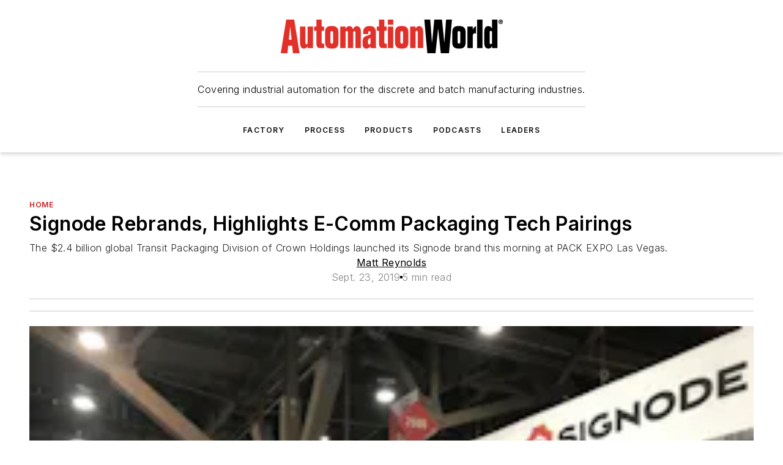

--- FILE ---
content_type: text/html;charset=utf-8
request_url: https://www.automationworld.com/home/news/13742971/signode-rebrands-highlights-e-comm-packaging-tech-pairings
body_size: 73748
content:
<!DOCTYPE html><html  lang="en"><head><meta charset="utf-8"><meta name="viewport" content="width=device-width, initial-scale=1, shrink-to-fit=no"><script type="text/javascript" src="/ruxitagentjs_ICA7NVfqrux_10327251022105625.js" data-dtconfig="rid=RID_-1064271916|rpid=-1283207267|domain=automationworld.com|reportUrl=/rb_bf25051xng|app=ea7c4b59f27d43eb|cuc=ll64881i|owasp=1|mel=100000|expw=1|featureHash=ICA7NVfqrux|dpvc=1|lastModification=1765214479370|tp=500,50,0|rdnt=1|uxrgce=1|srbbv=2|agentUri=/ruxitagentjs_ICA7NVfqrux_10327251022105625.js"></script><script type="importmap">{"imports":{"#entry":"/_nuxt/DQciwgEn.js"}}</script><title>Signode Rebrands, Highlights E-Comm Packaging Tech Pairings | Automation World</title><link href="https://fonts.gstatic.com" rel="preconnect"><link href="https://cdn.cookielaw.org" rel="preconnect"><link href="https://scorpia.graphql.aspire-ebm.com" rel="preconnect"><style type="text/css">
            :root {
              --spacing-unit: 6px;
--spacing: 48px;
--color-line: #CDCDCD;
--color-primary-main: #c72127;
--color-primary-container: #d9d9d9;
--color-on-primary-container: #6d1215;
--color-secondary-main: #231f20;
--color-secondary-container: #f5f5f5;
--color-on-secondary-container: #090808;
--color-black: #0d0d0d;
--color-white: #ffffff;
--color-grey: #b2c3ce;
--color-light-grey: #e0e0e0;
--primary-font-family: Inter;
--site-max-width: 1300px;
            }
          </style><style>@media (max-width:760px){.mobile-hidden{display:none!important}}.admin-layout a{color:#3867a6}.admin-layout .vs__dropdown-toggle{background:#fff;border:1px solid #9da4b0}.ebm-layout{overflow-anchor:none;width:100%}</style><style>@media (max-width:760px){.mobile-hidden[data-v-45fa8452]{display:none!important}}.admin-layout a[data-v-45fa8452]{color:#3867a6}.admin-layout .vs__dropdown-toggle[data-v-45fa8452]{background:#fff;border:1px solid #9da4b0}.ebm-page[data-v-45fa8452]{display:flex;flex-direction:column;font-family:Arial}.ebm-page .hasToolbar[data-v-45fa8452]{max-width:calc(100% - 49px)}.ebm-page__layout[data-v-45fa8452]{z-index:2}.ebm-page__layout[data-v-45fa8452],.ebm-page__page[data-v-45fa8452]{flex:1;pointer-events:none;position:relative}.ebm-page__page[data-v-45fa8452]{display:flex;flex-direction:column;z-index:1}.ebm-page__main[data-v-45fa8452]{flex:1;margin:auto;width:100%}.ebm-page__content[data-v-45fa8452]{padding:0;pointer-events:all}@media (min-width:600px){.ebm-page__content[data-v-45fa8452]{padding:"0 10px"}}.ebm-page__reskin-background[data-v-45fa8452]{background-position:top;background-repeat:no-repeat;background-size:cover;height:100%;left:0;overflow:hidden;position:fixed;top:0;width:100%;z-index:0}.ebm-page__reskin-ad[data-v-45fa8452]{padding:1.5rem 0;position:relative;text-align:center;z-index:1}.ebm-page__siteskin-ad[data-v-45fa8452]{margin-top:24px;pointer-events:all;position:fixed;transition:all 125ms;z-index:100}.ebm-page__siteskin-ad__left[data-v-45fa8452]{right:50%}@media (max-width:1636px){.ebm-page__siteskin-ad__left[data-v-45fa8452]{display:none}}.ebm-page__siteskin-ad__right[data-v-45fa8452]{left:50%}@media (max-width:1636px){.ebm-page__siteskin-ad__right[data-v-45fa8452]{display:none}}.ebm-page .ebm-page__primary[data-v-45fa8452]{margin-top:0}.ebm-page .page-content-wrapper[data-v-45fa8452]{margin:auto;width:100%}.ebm-page .load-more[data-v-45fa8452]{padding:10px 0;pointer-events:all;text-align:center;width:100%}.ebm-page .load-more[data-v-45fa8452]>*{margin:auto;padding:0 5px}.ebm-page .load-more .label[data-v-45fa8452]{display:flex;flex-direction:row}.ebm-page .load-more .label[data-v-45fa8452]>*{margin:0 5px}.ebm-page .footer[data-v-45fa8452]{position:relative}.ebm-page .ebm-page__primary[data-v-45fa8452]{margin-top:calc(var(--spacing)/2)}.ebm-page .ebm-page__content[data-v-45fa8452]{display:flex;flex-direction:column;gap:var(--spacing);margin:0!important}.ebm-page .ebm-page__content[data-v-45fa8452]>*{position:relative}.ebm-page .ebm-page__content[data-v-45fa8452]>:after{background-color:var(--color-line);bottom:auto;bottom:calc(var(--spacing)*-.5*1);content:"";height:1px;left:0;position:absolute;right:0}.ebm-page .ebm-page__content[data-v-45fa8452]>:last-child:after{display:none}.ebm-page .page-content-wrapper[data-v-45fa8452]{display:flex;flex-direction:column;gap:var(--spacing);max-width:var(--site-max-width);padding:0 calc(var(--spacing)/2)}@media (min-width:800px){.ebm-page .page-content-wrapper[data-v-45fa8452]{padding:0 var(--spacing)}}.ebm-page .page-content-wrapper[data-v-45fa8452]>*{position:relative}.ebm-page .page-content-wrapper[data-v-45fa8452]>:after{background-color:var(--color-line);bottom:auto;bottom:calc(var(--spacing)*-.5*1);content:"";height:1px;left:0;position:absolute;right:0}.ebm-page .page-content-wrapper[data-v-45fa8452]>:last-child:after{display:none}.ebm-page .load-more[data-v-45fa8452]{padding:0}.ebm-page .secondary-pages .page-content-wrapper[data-v-45fa8452],.ebm-page.full-width .page-content-wrapper[data-v-45fa8452]{max-width:100%!important;padding:0!important}.ebm-page .secondary-pages .ebm-page__primary[data-v-45fa8452],.ebm-page.full-width .ebm-page__primary[data-v-45fa8452]{margin-top:0!important}@media print{.ebm-page__page[data-v-45fa8452]{display:block}}</style><style>@media (max-width:760px){.mobile-hidden[data-v-06639cce]{display:none!important}}.admin-layout a[data-v-06639cce]{color:#3867a6}.admin-layout .vs__dropdown-toggle[data-v-06639cce]{background:#fff;border:1px solid #9da4b0}#header-leaderboard-ad[data-v-06639cce]{align-items:center;display:flex;justify-content:center;padding:1rem}</style><style>html{scroll-padding-top:calc(var(--header-height) + 16px)}</style><style>@media (max-width:760px){.mobile-hidden[data-v-b96d99b2]{display:none!important}}.admin-layout a[data-v-b96d99b2]{color:#3867a6}.admin-layout .vs__dropdown-toggle[data-v-b96d99b2]{background:#fff;border:1px solid #9da4b0}header[data-v-b96d99b2]{bottom:0;margin:auto;position:sticky;top:0;transition:top .5s cubic-bezier(.645,.045,.355,1);z-index:50}header .reskin-ad[data-v-b96d99b2]{padding:1.5rem 0;text-align:center}.navbar[data-v-b96d99b2]{background-color:#fff;box-shadow:0 3px 6px #00000029;left:0;opacity:1;padding-bottom:2rem;padding-top:2rem;right:0}.navbar .content[data-v-b96d99b2]{margin:auto;max-width:var(--site-max-width);padding:0 calc(var(--spacing)/2)}@media (min-width:800px){.navbar .content[data-v-b96d99b2]{padding:0 var(--spacing)}}.top-navbar[data-v-b96d99b2]{align-items:center;display:flex;justify-content:space-between}@media (max-width:900px){.logo[data-v-b96d99b2]{flex-grow:1}.logo img[data-v-b96d99b2]{max-width:180px}}@media (max-width:450px){.logo img[data-v-b96d99b2]{max-width:140px}}@media (max-width:370px){.logo img[data-v-b96d99b2]{max-width:120px}}@media (max-width:350px){.logo img[data-v-b96d99b2]{max-width:100px}}.bottom-navbar[data-v-b96d99b2]{max-height:100px;overflow:visible;transition:all .15s cubic-bezier(.86,0,.07,1)}.bottom-navbar.hidden[data-v-b96d99b2]{max-height:0;overflow:hidden;transform:scale(0)}.actions[data-v-b96d99b2]{align-items:center;-moz-column-gap:.5rem;column-gap:.5rem;display:flex;flex-basis:0;flex-grow:1}@media (max-width:900px){.actions[data-v-b96d99b2]{flex-basis:auto;flex-grow:0}}.actions.left[data-v-b96d99b2]{justify-content:left}.actions.right[data-v-b96d99b2]{-moz-column-gap:0;column-gap:0;justify-content:right}.actions .login-container[data-v-b96d99b2]{display:flex;gap:16px}@media (max-width:900px){.actions .login-container[data-v-b96d99b2]{gap:8px}}@media (max-width:450px){.actions .login-container[data-v-b96d99b2]{gap:4px}}@media (max-width:900px){.search-icon[data-v-b96d99b2]{display:none}}.cta[data-v-b96d99b2]{border-bottom:1px solid var(--color-line);border-top:1px solid var(--color-line);margin:1.5rem auto auto;width:-moz-fit-content;width:fit-content}@media (max-width:900px){.cta[data-v-b96d99b2]{display:none}}.sub-menu[data-v-b96d99b2]{align-items:center;display:flex;justify-content:center;list-style:none;margin-top:1.5rem;padding:0;white-space:nowrap}@media (max-width:1000px){.sub-menu[data-v-b96d99b2]{display:none}}.sub-menu-item[data-v-b96d99b2]{margin-left:1rem;margin-right:1rem}.menu-item[data-v-b96d99b2],.sub-menu-link[data-v-b96d99b2]{color:var(--color-black);font-size:.75rem;font-weight:600;letter-spacing:.1em;text-transform:uppercase}.popover-menu[data-v-b96d99b2]{align-items:flex-start;background-color:#fff;box-shadow:0 3px 6px #00000029;display:flex;flex-direction:column;justify-content:left;padding:1.5rem;text-align:left;width:200px}.popover-menu .menu-item[data-v-b96d99b2]{align-items:center;display:flex;margin-bottom:1rem}.popover-menu .menu-item .icon[data-v-b96d99b2]{margin-right:1rem}</style><style>@media (max-width:760px){.mobile-hidden{display:none!important}}.admin-layout a{color:#3867a6}.admin-layout .vs__dropdown-toggle{background:#fff;border:1px solid #9da4b0}.ebm-icon{cursor:pointer}.ebm-icon .tooltip-wrapper{display:block}.ebm-icon.disabled{cursor:not-allowed}.ebm-icon.arrowUp{margin-top:3px}.ebm-icon.arrowDown{margin-top:-5px;transform:rotate(180deg)}.ebm-icon.loading{animation-duration:2s;animation-iteration-count:infinite;animation-name:spin;animation-timing-function:linear}.ebm-icon.label{align-items:center;display:flex;flex-direction:column;font-size:.8em;justify-content:center;padding:0 5px}@keyframes spin{0%{transform:rotate(0)}to{transform:rotate(1turn)}}.ebm-icon .icon,.ebm-icon svg{display:block}</style><style>@media (max-width:760px){.mobile-hidden{display:none!important}}.admin-layout a{color:#3867a6}.admin-layout .vs__dropdown-toggle{background:#fff;border:1px solid #9da4b0}.ebm-mega-menu{background-color:var(--color-black);color:#fff;container-type:inline-size;display:none;height:100%;left:0;opacity:0;overflow:auto;position:fixed;text-align:center;top:0;transition-behavior:allow-discrete;transition-duration:.3s;transition-property:overlay display opacity;width:100%}.ebm-mega-menu.cms-user-logged-in{left:49px;width:calc(100% - 49px)}.ebm-mega-menu.open{display:block;opacity:1}@starting-style{.ebm-mega-menu.open{opacity:0}}@container (max-width: 750px){.ebm-mega-menu .mega-menu-header{display:flex}}.ebm-mega-menu .mega-menu-header .icon{margin-left:30px;margin-top:40px;width:24px}.ebm-mega-menu .mega-menu-header .logo{height:35px;max-width:100%}@container (min-width: 750px){.ebm-mega-menu .mega-menu-header .logo{height:50px;margin-bottom:30px}}@container (max-width: 750px){.ebm-mega-menu .mega-menu-header .logo{margin-top:20px}.ebm-mega-menu .mega-menu-header .logo img{height:auto;margin-left:5px;max-width:140px}}.ebm-mega-menu .mega-menu-container{margin:auto}@container (min-width: 750px){.ebm-mega-menu .mega-menu-container{max-width:850px;width:100%}}.ebm-mega-menu .mega-menu-container .search-field{padding-bottom:50px}@container (max-width: 900px){.ebm-mega-menu .mega-menu-container .search-field{margin-left:calc(var(--spacing)/2);margin-right:calc(var(--spacing)/2)}}.ebm-mega-menu .mega-menu-container .nav-links{display:grid;gap:calc(var(--spacing)/2);grid-template-columns:1fr;position:relative}.ebm-mega-menu .mega-menu-container .nav-links:after{background-color:var(--color-line);bottom:auto;bottom:calc(var(--spacing)*-.5*1);content:"";height:1px;left:0;position:absolute;right:0}.ebm-mega-menu .mega-menu-container .nav-links:last-child:after{display:none}@container (max-width: 900px){.ebm-mega-menu .mega-menu-container .nav-links{margin-left:calc(var(--spacing)/2);margin-right:calc(var(--spacing)/2)}}@container (min-width: 750px){.ebm-mega-menu .mega-menu-container .nav-links{gap:calc(var(--spacing)*2);grid-template-columns:1fr 1fr 1fr;padding-bottom:var(--spacing)}}.ebm-mega-menu .mega-menu-container .nav-links .section{display:flex;flex-direction:column;font-weight:400;list-style:none;text-align:center}@container (max-width: 750px){.ebm-mega-menu .mega-menu-container .nav-links .section{gap:5px;padding-top:30px;position:relative}.ebm-mega-menu .mega-menu-container .nav-links .section:after{background-color:var(--color-line);bottom:auto;bottom:calc(var(--spacing)*-.5*1);content:"";height:1px;left:0;position:absolute;right:0}.ebm-mega-menu .mega-menu-container .nav-links .section:last-child:after{display:none}.ebm-mega-menu .mega-menu-container .nav-links .section:first-child{padding-top:15px}}@container (min-width: 750px){.ebm-mega-menu .mega-menu-container .nav-links .section{border-bottom:none;font-size:1.25rem;gap:16px;position:relative;text-align:left}.ebm-mega-menu .mega-menu-container .nav-links .section:after{background-color:var(--color-line);bottom:0;content:"";height:100%;left:auto;position:absolute;right:calc(var(--spacing)*-.5*2);top:0;width:1px}.ebm-mega-menu .mega-menu-container .nav-links .section:last-child:after{display:none}}.ebm-mega-menu .mega-menu-container .nav-links .section a{color:#fff}.ebm-mega-menu .mega-menu-container .nav-links .section .title{font-size:.75rem;font-weight:400;text-transform:uppercase}.ebm-mega-menu .mega-menu-container .affiliate-links{display:flex;justify-content:center;margin-top:var(--spacing);padding:calc(var(--spacing)*.5);position:relative}.ebm-mega-menu .mega-menu-container .affiliate-links:after{background-color:var(--color-line);bottom:auto;bottom:calc(var(--spacing)*-.5*1);content:"";height:1px;left:0;position:absolute;right:0}.ebm-mega-menu .mega-menu-container .affiliate-links:last-child:after{display:none}.ebm-mega-menu .mega-menu-container .affiliate-links .ebm-affiliated-brands-direction{flex-direction:column;gap:calc(var(--spacing)*.5)}.ebm-mega-menu .mega-menu-container .social-links{align-items:center;display:flex;flex-direction:column;font-size:.75rem;justify-content:center;margin-top:var(--spacing);padding:calc(var(--spacing)*.5);text-transform:uppercase}.ebm-mega-menu .mega-menu-container .social-links .socials{gap:16px;margin:16px 16px 24px}</style><style>@media (max-width:760px){.mobile-hidden{display:none!important}}.admin-layout a{color:#3867a6}.admin-layout .vs__dropdown-toggle{background:#fff;border:1px solid #9da4b0}.ebm-search-field{container-type:inline-size;position:relative}.ebm-search-field .input{padding:10px 0;position:relative;width:100%}.ebm-search-field .input .icon{bottom:0;height:24px;margin:auto;position:absolute;right:.5rem;top:0}.ebm-search-field .input .clear-icon{bottom:0;height:24px;margin:auto;position:absolute;right:2.5rem;top:0}.ebm-search-field .input input{background-color:var(--c4e26338);border:1px solid var(--7798abdd);border-radius:5px;color:var(--0c12ecfc);font-size:1em;padding:1rem 8px 1rem 20px;width:100%}.ebm-search-field .sponsor-container{align-items:center;display:flex;font-size:.5rem;gap:5px;height:24px;margin:auto;position:absolute;right:10%;top:20%}@container (max-width: 750px){.ebm-search-field .sponsor-container{justify-content:flex-end;padding:10px 15px 0 0;position:static}}.ebm-search-field input[type=search]::-webkit-search-cancel-button,.ebm-search-field input[type=search]::-webkit-search-decoration{-webkit-appearance:none;appearance:none}</style><style>@media (max-width:760px){.mobile-hidden[data-v-3823c912]{display:none!important}}.admin-layout a[data-v-3823c912]{color:#3867a6}.admin-layout .vs__dropdown-toggle[data-v-3823c912]{background:#fff;border:1px solid #9da4b0}.ebm-affiliated-brands[data-v-3823c912]{display:flex;flex-direction:row;font-size:.75rem}.ebm-affiliated-brands__label[data-v-3823c912]{display:block;padding:0 calc(var(--spacing)/2)}.ebm-affiliated-brands__links[data-v-3823c912]{display:flex;flex-direction:row;flex-wrap:wrap;justify-content:center}.ebm-affiliated-brands__links>div[data-v-3823c912]{padding:0 calc(var(--spacing)/4)}.ebm-affiliated-brands__links>div a[data-v-3823c912]{color:var(--link-color);font-weight:600}</style><style>@media (max-width:760px){.mobile-hidden[data-v-8e92f456]{display:none!important}}.admin-layout a[data-v-8e92f456]{color:#3867a6}.admin-layout .vs__dropdown-toggle[data-v-8e92f456]{background:#fff;border:1px solid #9da4b0}.ebm-socials[data-v-8e92f456]{display:flex;flex-wrap:wrap}.ebm-socials__icon[data-v-8e92f456]{cursor:pointer;margin-right:7px;text-decoration:none}.ebm-socials .text[data-v-8e92f456]{height:0;overflow:hidden;text-indent:-9999px}</style><style>@media (max-width:760px){.mobile-hidden{display:none!important}}.admin-layout a{color:#3867a6}.admin-layout .vs__dropdown-toggle{background:#fff;border:1px solid #9da4b0}.ebm-ad-target__outer{display:flex;height:auto;justify-content:center;max-width:100%;width:100%}.ebm-ad-target__inner{align-items:center;display:flex}.ebm-ad-target img{max-width:100%}.ebm-ad-target iframe{box-shadow:0 .125rem .25rem #00000013}</style><style>@media (max-width:760px){.mobile-hidden[data-v-4c12f864]{display:none!important}}.admin-layout a[data-v-4c12f864]{color:#3867a6}.admin-layout .vs__dropdown-toggle[data-v-4c12f864]{background:#fff;border:1px solid #9da4b0}#sticky-bottom-ad[data-v-4c12f864]{align-items:center;background:#000000bf;display:flex;justify-content:center;left:0;padding:8px;position:fixed;right:0;z-index:999}#sticky-bottom-ad .close-button[data-v-4c12f864]{background:none;border:0;color:#fff;cursor:pointer;font-weight:900;margin:8px;position:absolute;right:0;top:0}.slide-up-enter[data-v-4c12f864],.slide-up-leave-to[data-v-4c12f864]{opacity:0;transform:translateY(200px)}.slide-up-enter-active[data-v-4c12f864]{transition:all .25s ease-out}.slide-up-leave-active[data-v-4c12f864]{transition:all .25s ease-in}</style><style>@media (max-width:760px){.mobile-hidden[data-v-0622f0e1]{display:none!important}}.admin-layout a[data-v-0622f0e1]{color:#3867a6}.admin-layout .vs__dropdown-toggle[data-v-0622f0e1]{background:#fff;border:1px solid #9da4b0}.grid[data-v-0622f0e1]{container-type:inline-size;margin:auto}.grid .grid-row[data-v-0622f0e1]{position:relative}.grid .grid-row[data-v-0622f0e1]:after{background-color:var(--color-line);bottom:auto;bottom:calc(var(--spacing)*-.5*1);content:"";height:1px;left:0;position:absolute;right:0}.grid .grid-row.hide-bottom-border[data-v-0622f0e1]:after,.grid .grid-row[data-v-0622f0e1]:last-child:after{display:none}@container (width >= 750px){.grid .grid-row.mobile-only[data-v-0622f0e1]{display:none}}@container (width < 750px){.grid .grid-row.exclude-mobile[data-v-0622f0e1]{display:none}}</style><style>@media (max-width:760px){.mobile-hidden[data-v-840eddae]{display:none!important}}.admin-layout a[data-v-840eddae]{color:#3867a6}.admin-layout .vs__dropdown-toggle[data-v-840eddae]{background:#fff;border:1px solid #9da4b0}.web-row[data-v-840eddae]{container-type:inline-size}.web-row .row[data-v-840eddae]{--col-size:calc(50% - var(--spacing)*1/2);display:grid;padding-bottom:0ver;padding-top:0;width:100%}@media (min-width:750px){.web-row .row[data-v-840eddae]{padding-left:0;padding-right:0}}@media (min-width:500px){.web-row .row.restricted[data-v-840eddae]{margin:auto;max-width:66%}}.web-row .row .column-wrapper[data-v-840eddae]{display:flex;order:0;width:100%}.web-row .row.largest_first.layout1_2 .column-wrapper[data-v-840eddae]:nth-child(2),.web-row .row.largest_first.layout1_2_1 .column-wrapper[data-v-840eddae]:nth-child(2),.web-row .row.largest_first.layout1_3 .column-wrapper[data-v-840eddae]:nth-child(2){order:-1}@container (min-width: 750px){.web-row .row.layout1_1[data-v-840eddae]{display:grid;grid-template-columns:minmax(0,1fr) minmax(0,1fr)}.web-row .row.layout1_1 .column-wrapper[data-v-840eddae]{position:relative}.web-row .row.layout1_1 .column-wrapper[data-v-840eddae]:after{background-color:var(--color-line);bottom:0;content:"";height:100%;left:auto;position:absolute;right:calc(var(--spacing)*-.5*1);top:0;width:1px}.web-row .row.layout1_1 .column-wrapper[data-v-840eddae]:last-child:after{display:none}.web-row .row.layout1_2[data-v-840eddae]{display:grid;grid-template-columns:minmax(0,var(--col-size)) minmax(0,var(--col-size))}.web-row .row.layout1_2 .column-wrapper[data-v-840eddae]{position:relative}.web-row .row.layout1_2 .column-wrapper[data-v-840eddae]:after{background-color:var(--color-line);bottom:0;content:"";height:100%;left:auto;position:absolute;right:calc(var(--spacing)*-.5*1);top:0;width:1px}.web-row .row.layout1_2 .column-wrapper[data-v-840eddae]:last-child:after{display:none}.web-row .row.layout1_2 .column-wrapper[data-v-840eddae]:nth-child(2){order:0!important}}@container (min-width: 1050px){.web-row .row.layout1_2[data-v-840eddae]{--col-size:calc(33.33333% - var(--spacing)*2/3);grid-template-columns:var(--col-size) calc(var(--col-size)*2 + var(--spacing))}}@container (min-width: 750px){.web-row .row.layout2_1[data-v-840eddae]{display:grid;grid-template-columns:minmax(0,var(--col-size)) minmax(0,var(--col-size))}.web-row .row.layout2_1 .column-wrapper[data-v-840eddae]{position:relative}.web-row .row.layout2_1 .column-wrapper[data-v-840eddae]:after{background-color:var(--color-line);bottom:0;content:"";height:100%;left:auto;position:absolute;right:calc(var(--spacing)*-.5*1);top:0;width:1px}.web-row .row.layout2_1 .column-wrapper[data-v-840eddae]:last-child:after{display:none}}@container (min-width: 1050px){.web-row .row.layout2_1[data-v-840eddae]{--col-size:calc(33.33333% - var(--spacing)*2/3);grid-template-columns:calc(var(--col-size)*2 + var(--spacing)) var(--col-size)}}@container (min-width: 1100px){.web-row .row.layout1_1_1[data-v-840eddae]{--col-size:calc(33.33333% - var(--spacing)*2/3);display:grid;grid-template-columns:minmax(0,var(--col-size)) minmax(0,var(--col-size)) minmax(0,var(--col-size))}.web-row .row.layout1_1_1 .column-wrapper[data-v-840eddae]{position:relative}.web-row .row.layout1_1_1 .column-wrapper[data-v-840eddae]:after{background-color:var(--color-line);bottom:0;content:"";height:100%;left:auto;position:absolute;right:calc(var(--spacing)*-.5*1);top:0;width:1px}.web-row .row.layout1_1_1 .column-wrapper[data-v-840eddae]:last-child:after{display:none}}</style><style>@media (max-width:760px){.mobile-hidden{display:none!important}}.admin-layout a{color:#3867a6}.admin-layout .vs__dropdown-toggle{background:#fff;border:1px solid #9da4b0}.web-grid-title{align-items:center;container-type:inline-size;font-family:var(--primary-font-family);margin-bottom:calc(var(--spacing)/2);max-width:100%;width:100%}.web-grid-title .title{display:flex;flex:1 0 auto;font-size:1.9rem;font-weight:600;gap:var(--spacing-unit);letter-spacing:-.01em;line-height:40px;max-width:100%;overflow:hidden;text-overflow:ellipsis}.web-grid-title .title .grid-title-image-icon{height:23px;margin-top:8px}.web-grid-title.has-link .title{max-width:calc(100% - 100px)}.web-grid-title .divider{background-color:var(--color-line);height:1px;width:100%}.web-grid-title .view-more{color:var(--color-primary-main);cursor:primary;flex:0 1 auto;font-size:.75rem;font-weight:600;letter-spacing:.05em;line-height:18px;text-transform:uppercase;white-space:nowrap}@container (max-width: 500px){.web-grid-title .view-more{display:none}}.web-grid-title.primary{display:flex;gap:5px}.web-grid-title.primary .topbar,.web-grid-title.secondary .divider,.web-grid-title.secondary .view-more{display:none}.web-grid-title.secondary .topbar{background-color:var(--color-primary-main);height:8px;margin-bottom:calc(var(--spacing)/3);width:80px}</style><style>@media (max-width:760px){.mobile-hidden[data-v-2e2a3563]{display:none!important}}.admin-layout a[data-v-2e2a3563]{color:#3867a6}.admin-layout .vs__dropdown-toggle[data-v-2e2a3563]{background:#fff;border:1px solid #9da4b0}.column[data-v-2e2a3563]{align-items:stretch;display:flex;flex-wrap:wrap;height:100%;position:relative}.column[data-v-2e2a3563],.column .standard-blocks[data-v-2e2a3563],.column .sticky-blocks[data-v-2e2a3563]{width:100%}.column.block-align-center[data-v-2e2a3563]{align-items:center;justify-content:center}.column.block-align-top[data-v-2e2a3563]{align-items:top;flex-direction:column}.column.block-align-sticky[data-v-2e2a3563]{align-items:start;display:block;justify-content:center}.column.block-align-equalize[data-v-2e2a3563]{align-items:stretch}.column .sticky-blocks.has-standard[data-v-2e2a3563]{margin-top:var(--spacing)}.column .block-wrapper[data-v-2e2a3563]{max-width:100%;position:relative}.column .block-wrapper[data-v-2e2a3563]:after{background-color:var(--color-line);bottom:auto;bottom:calc(var(--spacing)*-.5*1);content:"";height:1px;left:0;position:absolute;right:0}.column .block-wrapper.hide-bottom-border[data-v-2e2a3563]:after,.column .block-wrapper[data-v-2e2a3563]:last-child:after,.column .standard-blocks:not(.has-sticky) .block-wrapper[data-v-2e2a3563]:last-child:after,.column .sticky-blocks .block-wrapper[data-v-2e2a3563]:last-child:after{display:none}@media print{.column[data-v-2e2a3563]{height:auto}}</style><style>@media (max-width:760px){.mobile-hidden[data-v-a4efc542]{display:none!important}}.admin-layout a[data-v-a4efc542]{color:#3867a6}.admin-layout .vs__dropdown-toggle[data-v-a4efc542]{background:#fff;border:1px solid #9da4b0}.block[data-v-a4efc542]{display:flex;flex-direction:column;overflow:visible;width:100%}.block .block-title[data-v-a4efc542]{margin-bottom:calc(var(--spacing)/2)}.block .above-cta[data-v-a4efc542]{height:100%}.block .title[data-v-a4efc542]{font-size:1rem;line-height:1rem;text-transform:uppercase}.block .title a[data-v-a4efc542]{color:inherit;text-decoration:none}.block .title a[data-v-a4efc542]:hover{text-decoration:underline}.block .title template[data-v-a4efc542]{display:inline-block}.block .content[data-v-a4efc542]{display:flex;width:100%}.block .cta[data-v-a4efc542]{align-items:center;display:flex;flex-direction:column;font-size:1rem;gap:calc(var(--spacing)/2);justify-content:space-between}@container (width > 500px){.block .cta[data-v-a4efc542]{flex-direction:row}}</style><style>@media (max-width:760px){.mobile-hidden[data-v-3dec0756]{display:none!important}}.admin-layout a[data-v-3dec0756]{color:#3867a6}.admin-layout .vs__dropdown-toggle[data-v-3dec0756]{background:#fff;border:1px solid #9da4b0}.ebm-button-wrapper[data-v-3dec0756]{display:inline-block}.ebm-button-wrapper .ebm-button[data-v-3dec0756]{border:1px solid;border-radius:.1rem;cursor:pointer;display:block;font-weight:600;outline:none;text-transform:uppercase;width:100%}.ebm-button-wrapper .ebm-button .content[data-v-3dec0756]{align-items:center;display:flex;gap:var(--spacing-unit);justify-content:center}.ebm-button-wrapper .ebm-button .content.icon-right[data-v-3dec0756]{flex-direction:row-reverse}.ebm-button-wrapper .ebm-button[data-v-3dec0756]:focus,.ebm-button-wrapper .ebm-button[data-v-3dec0756]:hover{box-shadow:0 0 .1rem #3e5d8580;filter:contrast(125%)}.ebm-button-wrapper .ebm-button[data-v-3dec0756]:active{box-shadow:0 0 .3rem #1c417280}.ebm-button-wrapper .ebm-button[data-v-3dec0756]:active:after{height:200px;width:200px}.ebm-button-wrapper .ebm-button--small[data-v-3dec0756]{font-size:.75rem;padding:.2rem .4rem}.ebm-button-wrapper .ebm-button--medium[data-v-3dec0756]{font-size:.75rem;padding:.3rem .6rem}.ebm-button-wrapper .ebm-button--large[data-v-3dec0756]{font-size:.75rem;line-height:1.25rem;padding:.5rem 1rem}@media (max-width:450px){.ebm-button-wrapper .ebm-button--large[data-v-3dec0756]{padding:.5rem}}.ebm-button-wrapper .ebm-button--fullWidth[data-v-3dec0756]{font-size:1.15rem;margin:0 auto;padding:.5rem 1rem;width:100%}.ebm-button-wrapper.primary .ebm-button[data-v-3dec0756],.ebm-button-wrapper.solid .ebm-button[data-v-3dec0756]{background-color:var(--button-accent-color);border-color:var(--button-accent-color);color:var(--button-text-color)}.ebm-button-wrapper.primary .ebm-button[data-v-3dec0756]:hover,.ebm-button-wrapper.solid .ebm-button[data-v-3dec0756]:hover{text-decoration:underline}.ebm-button-wrapper.hollow .ebm-button[data-v-3dec0756]{background-color:transparent;background-color:#fff;border:1px solid var(--button-accent-color);color:var(--button-accent-color)}.ebm-button-wrapper.hollow .ebm-button[data-v-3dec0756]:hover{text-decoration:underline}.ebm-button-wrapper.borderless .ebm-button[data-v-3dec0756]{background-color:transparent;border-color:transparent;color:var(--button-accent-color)}.ebm-button-wrapper.borderless .ebm-button[data-v-3dec0756]:hover{background-color:var(--button-accent-color);color:#fff;text-decoration:underline}.ebm-button-wrapper .ebm-button[data-v-3dec0756]{transition:all .15s ease-in-out}</style><style>@media (max-width:760px){.mobile-hidden{display:none!important}}.admin-layout a{color:#3867a6}.admin-layout .vs__dropdown-toggle{background:#fff;border:1px solid #9da4b0}.web-footer-new{display:flex;font-size:1rem;font-weight:400;justify-content:center;padding-bottom:calc(var(--spacing)/2);pointer-events:all;width:100%}.web-footer-new a{color:var(--link-color)}.web-footer-new .container{display:flex;justify-content:center;width:100%}.web-footer-new .container .container-wrapper{display:flex;flex-direction:column;gap:var(--spacing);width:100%}@media (min-width:800px){.web-footer-new .container{flex-direction:row}}.web-footer-new .container .row{position:relative;width:100%}.web-footer-new .container .row:after{background-color:var(--color-line);bottom:auto;bottom:calc(var(--spacing)*-.5*1);content:"";height:1px;left:0;position:absolute;right:0}.web-footer-new .container .row:last-child:after{display:none}.web-footer-new .container .row.full-width{justify-items:center}.web-footer-new .container .column-wrapper{display:grid;gap:var(--spacing);grid-template-columns:1fr}.web-footer-new .container .column-wrapper.full-width{max-width:var(--site-max-width)!important;padding:0 calc(var(--spacing)*1.5);width:100%}.web-footer-new .container .column-wrapper .col{align-items:center;display:flex;flex-direction:column;gap:calc(var(--spacing)/4);justify-content:center;margin:0 auto;max-width:80%;position:relative;text-align:center}.web-footer-new .container .column-wrapper .col:after{background-color:var(--color-line);bottom:auto;bottom:calc(var(--spacing)*-.5*1);content:"";height:1px;left:0;position:absolute;right:0}.web-footer-new .container .column-wrapper .col:last-child:after{display:none}.web-footer-new .container .column-wrapper .col.valign-middle{align-self:center}@media (min-width:800px){.web-footer-new .container .column-wrapper{align-items:start;gap:var(--spacing)}.web-footer-new .container .column-wrapper.cols1_1_1{grid-template-columns:1fr 1fr 1fr}.web-footer-new .container .column-wrapper.cols1_1{grid-template-columns:1fr 1fr}.web-footer-new .container .column-wrapper .col{align-items:start;max-width:100%;position:relative;text-align:left}.web-footer-new .container .column-wrapper .col:after{background-color:var(--color-line);bottom:0;content:"";height:100%;left:auto;position:absolute;right:calc(var(--spacing)*-.5*1);top:0;width:1px}.web-footer-new .container .column-wrapper .col:last-child:after{display:none}}.web-footer-new .corporatelogo{align-self:center;filter:brightness(0);height:auto;margin-right:var(--spacing-unit);width:100px}.web-footer-new .menu-copyright{align-items:center;display:flex;flex-direction:column;gap:calc(var(--spacing)/2)}.web-footer-new .menu-copyright.full-width{max-width:var(--site-max-width);padding:0 calc(var(--spacing)*1.5);width:100%}.web-footer-new .menu-copyright .links{display:flex;font-size:.75rem;gap:calc(var(--spacing)/4);list-style:none;margin:0;padding:0}.web-footer-new .menu-copyright .copyright{display:flex;flex-direction:row;flex-wrap:wrap;font-size:.8em;justify-content:center}@media (min-width:800px){.web-footer-new .menu-copyright{flex-direction:row;justify-content:space-between}}.web-footer-new .blocktitle{color:#000;font-size:1.1rem;font-weight:600;width:100%}.web-footer-new .web-affiliated-brands-direction{flex-direction:column}@media (min-width:800px){.web-footer-new .web-affiliated-brands-direction{flex-direction:row}}</style><style>@media (max-width:760px){.mobile-hidden{display:none!important}}.admin-layout a{color:#3867a6}.admin-layout .vs__dropdown-toggle{background:#fff;border:1px solid #9da4b0}.ebm-web-subscribe-wrapper{display:flex;flex-direction:column;height:100%;overflow:auto}.ebm-web-subscribe-content{height:100%;overflow:auto;padding:calc(var(--spacing)*.5) var(--spacing)}@container (max-width: 750px){.ebm-web-subscribe-content{padding-bottom:100%}}.ebm-web-subscribe-content .web-subscribe-header .web-subscribe-title{align-items:center;display:flex;gap:var(--spacing);justify-content:space-between;line-height:normal}.ebm-web-subscribe-content .web-subscribe-header .web-subscribe-title .close-button{align-items:center;cursor:pointer;display:flex;font-size:.75rem;font-weight:600;text-transform:uppercase}.ebm-web-subscribe-content .web-subscribe-header .web-subscribe-subtext{padding-bottom:var(--spacing)}.ebm-web-subscribe-content .web-subscribe-header .newsletter-items{display:grid;gap:10px;grid-template-columns:1fr 1fr}@container (max-width: 750px){.ebm-web-subscribe-content .web-subscribe-header .newsletter-items{grid-template-columns:1fr}}.ebm-web-subscribe-content .web-subscribe-header .newsletter-items .newsletter-item{border:1px solid var(--color-line);display:flex;flex-direction:row;flex-direction:column;gap:1rem;padding:1rem}.ebm-web-subscribe-content .web-subscribe-header .newsletter-items .newsletter-item .newsletter-title{display:flex;font-size:1.25rem;font-weight:600;justify-content:space-between;letter-spacing:-.01em;line-height:25px}.ebm-web-subscribe-content .web-subscribe-header .newsletter-items .newsletter-item .newsletter-description{font-size:1rem;font-weight:400;letter-spacing:.0125em;line-height:24px}.web-subscribe-footer{background-color:#fff;box-shadow:0 4px 16px #00000040;width:100%}.web-subscribe-footer .subscribe-footer-wrapper{padding:var(--spacing)!important}.web-subscribe-footer .subscribe-footer-wrapper .user-info-container{align-items:center;display:flex;justify-content:space-between;padding-bottom:calc(var(--spacing)*.5)}.web-subscribe-footer .subscribe-footer-wrapper .user-info-container .nl-user-info{align-items:center;display:flex;gap:10px}.web-subscribe-footer .subscribe-footer-wrapper .subscribe-login-container .nl-selected{font-size:1.25rem;font-weight:600;margin-bottom:10px}.web-subscribe-footer .subscribe-footer-wrapper .subscribe-login-container .form-fields-setup{display:flex;gap:calc(var(--spacing)*.125);padding-top:calc(var(--spacing)*.5)}@container (max-width: 1050px){.web-subscribe-footer .subscribe-footer-wrapper .subscribe-login-container .form-fields-setup{display:block}}.web-subscribe-footer .subscribe-footer-wrapper .subscribe-login-container .form-fields-setup .web-form-fields{z-index:100}.web-subscribe-footer .subscribe-footer-wrapper .subscribe-login-container .form-fields-setup .web-form-fields .field-label{font-size:.75rem}.web-subscribe-footer .subscribe-footer-wrapper .subscribe-login-container .form-fields-setup .form{display:flex;gap:calc(var(--spacing)*.125)}@container (max-width: 750px){.web-subscribe-footer .subscribe-footer-wrapper .subscribe-login-container .form-fields-setup .form{flex-direction:column;padding-bottom:calc(var(--spacing)*.5)}}.web-subscribe-footer .subscribe-footer-wrapper .subscribe-login-container .form-fields-setup .form .vs__dropdown-menu{max-height:8rem}@container (max-width: 750px){.web-subscribe-footer .subscribe-footer-wrapper .subscribe-login-container .form-fields-setup .form .vs__dropdown-menu{max-height:4rem}}.web-subscribe-footer .subscribe-footer-wrapper .subscribe-login-container .form-fields-setup .subscribe-button{margin-top:calc(var(--spacing)*.5);width:20%}@container (max-width: 1050px){.web-subscribe-footer .subscribe-footer-wrapper .subscribe-login-container .form-fields-setup .subscribe-button{width:100%}}.web-subscribe-footer .subscribe-footer-wrapper .subscribe-login-container .form-fields-setup .subscribe-button .ebm-button{height:3rem}.web-subscribe-footer .subscribe-footer-wrapper .subscribe-login-container .compliance-field{font-size:.75rem;line-height:18px;z-index:-1}.web-subscribe-footer .subscribe-footer-wrapper a{color:#000;text-decoration:underline}.web-subscribe-footer .subscribe-footer-wrapper .subscribe-consent{font-size:.75rem;letter-spacing:.025em;line-height:18px;padding:5px 0}.web-subscribe-footer .subscribe-footer-wrapper .account-check{padding-top:calc(var(--spacing)*.25)}</style><style>@media (max-width:760px){.mobile-hidden{display:none!important}}.admin-layout a{color:#3867a6}.admin-layout .vs__dropdown-toggle{background:#fff;border:1px solid #9da4b0}.ebm-web-pane{container-type:inline-size;height:100%;pointer-events:all;position:fixed;right:0;top:0;width:100%;z-index:100}.ebm-web-pane.hidden{pointer-events:none}.ebm-web-pane.hidden .web-pane-mask{opacity:0}.ebm-web-pane.hidden .contents{max-width:0}.ebm-web-pane .web-pane-mask{background-color:#000;display:table;height:100%;opacity:.8;padding:16px;transition:all .3s ease;width:100%}.ebm-web-pane .contents{background-color:#fff;bottom:0;max-width:1072px;position:absolute;right:0;top:0;transition:all .3s ease;width:100%}.ebm-web-pane .contents.cms-user-logged-in{width:calc(100% - 49px)}.ebm-web-pane .contents .close-icon{cursor:pointer;display:flex;justify-content:flex-end;margin:10px}</style><style>@media (max-width:760px){.mobile-hidden{display:none!important}}.admin-layout a{color:#3867a6}.admin-layout .vs__dropdown-toggle{background:#fff;border:1px solid #9da4b0}.gam-slot-builder{min-width:300px;width:100%}.gam-slot-builder iframe{max-width:100%;overflow:hidden}</style><style>@media (max-width:760px){.mobile-hidden{display:none!important}}.admin-layout a{color:#3867a6}.admin-layout .vs__dropdown-toggle{background:#fff;border:1px solid #9da4b0}.web-content-title-new{display:flex;flex-direction:column;gap:calc(var(--spacing));width:100%}.web-content-title-new>*{position:relative}.web-content-title-new>:after{background-color:var(--color-line);bottom:auto;bottom:calc(var(--spacing)*-.5*1);content:"";height:1px;left:0;position:absolute;right:0}.web-content-title-new>:last-child:after{display:none}.web-content-title-new .above-line{container-type:inline-size;display:flex;flex-direction:column;gap:calc(var(--spacing)/2)}.web-content-title-new .above-line .section-wrapper{display:flex;gap:calc(var(--spacing)/4)}.web-content-title-new .above-line .section-wrapper.center{margin-left:auto;margin-right:auto}.web-content-title-new .above-line .sponsored-label{color:var(--color-primary-main);font-size:.75rem;font-weight:600;letter-spacing:.05rem;text-transform:uppercase}.web-content-title-new .above-line .section{font-size:.75rem;font-weight:600;letter-spacing:.05em;text-transform:uppercase}.web-content-title-new .above-line .event-info{display:flex;flex-direction:column;font-size:.9rem;gap:calc(var(--spacing)/2)}.web-content-title-new .above-line .event-info .column{display:flex;flex-direction:column;font-size:.9rem;gap:calc(var(--spacing)/4);width:100%}.web-content-title-new .above-line .event-info .column .content{display:flex;gap:calc(var(--spacing)/4)}.web-content-title-new .above-line .event-info .column label{flex:0 0 80px;font-weight:600}.web-content-title-new .above-line .event-info>*{position:relative}.web-content-title-new .above-line .event-info>:after{background-color:var(--color-line);bottom:0;content:"";height:100%;left:auto;position:absolute;right:calc(var(--spacing)*-.5*1);top:0;width:1px}.web-content-title-new .above-line .event-info>:last-child:after{display:none}@container (min-width: 600px){.web-content-title-new .above-line .event-info{align-items:center;flex-direction:row;gap:calc(var(--spacing))}.web-content-title-new .above-line .event-info>*{position:relative}.web-content-title-new .above-line .event-info>:after{background-color:var(--color-line);bottom:0;content:"";height:100%;left:auto;position:absolute;right:calc(var(--spacing)*-.5*1);top:0;width:1px}.web-content-title-new .above-line .event-info>:last-child:after{display:none}.web-content-title-new .above-line .event-info .event-location{display:block}}.web-content-title-new .above-line .title-text{font-size:2rem;line-height:1.2}@container (width > 500px){.web-content-title-new .above-line .title-text{font-size:2.75rem}}.web-content-title-new .above-line .author-row{align-items:center;display:flex;flex-direction:column;gap:calc(var(--spacing)/3);justify-content:center}.web-content-title-new .above-line .author-row .all-authors{display:flex;gap:calc(var(--spacing)/3)}.web-content-title-new .above-line .author-row .date-read-time{align-items:center;display:flex;gap:calc(var(--spacing)/3)}.web-content-title-new .above-line .author-row .dot{align-items:center;grid-area:dot}.web-content-title-new .above-line .author-row .dot:after{background-color:#000;content:"";display:block;height:4px;width:4px}.web-content-title-new .above-line .author-row .dot.first{display:none}.web-content-title-new .above-line .author-row .date{grid-area:date}.web-content-title-new .above-line .author-row .read-time{grid-area:read-time}.web-content-title-new .above-line .author-row .date,.web-content-title-new .above-line .author-row .duration,.web-content-title-new .above-line .author-row .read-time{color:#000;opacity:.5}@container (width > 500px){.web-content-title-new .above-line .author-row{flex-direction:row}.web-content-title-new .above-line .author-row .dot.first{display:block}}@container (width > 700px){.web-content-title-new .above-line .author-row{justify-content:flex-start}}.web-content-title-new .above-line .teaser-text{color:#222;font-size:16px;padding-top:8px}@container (width > 500px){.web-content-title-new .above-line .teaser-text{font-size:17px}}@container (width > 700px){.web-content-title-new .above-line .teaser-text{font-size:18px}}@container (width > 1000px){.web-content-title-new .above-line .teaser-text{font-size:19px}}.web-content-title-new .above-line .podcast-series{align-items:center;color:var(--color-primary-main);display:flex;font-size:.85rem;font-weight:500;gap:6px;text-transform:uppercase}.web-content-title-new .below-line{align-items:center;display:flex;justify-content:space-between;width:100%}.web-content-title-new .below-line .print-favorite{display:flex;gap:calc(var(--spacing)/3);justify-content:flex-end}.web-content-title-new .image-wrapper{flex:1 0 auto;width:100%}.web-content-title-new .comment-count{align-items:center;cursor:pointer;display:flex;padding-left:8px}.web-content-title-new .comment-count .viafoura{align-items:center;background-color:transparent!important;display:flex;font-size:16px;font-weight:inherit;padding-left:4px}.web-content-title-new .event-location p{margin:0}.web-content-title-new .highlights h2{margin-bottom:24px}.web-content-title-new .highlights .text{font-size:18px}.web-content-title-new .highlights .text li{margin-bottom:16px}.web-content-title-new .highlights .text li:last-child{margin-bottom:0}.web-content-title-new .author-contributor,.web-content-title-new .company-link{color:#000;display:flex;flex-wrap:wrap}.web-content-title-new .author-contributor a,.web-content-title-new .company-link a{color:inherit!important;font-size:1rem;text-decoration:underline}.web-content-title-new .author-contributor .author{display:flex}.web-content-title-new.center{text-align:center}.web-content-title-new.center .breadcrumb{display:flex;justify-content:center}.web-content-title-new.center .author-row{justify-content:center}</style><style>@media (max-width:760px){.mobile-hidden[data-v-e69042fe]{display:none!important}}.admin-layout a[data-v-e69042fe]{color:#3867a6}.admin-layout .vs__dropdown-toggle[data-v-e69042fe]{background:#fff;border:1px solid #9da4b0}.ebm-share-list[data-v-e69042fe]{display:flex;gap:calc(var(--spacing)/3);list-style:none;overflow:hidden;padding:0;transition:.3s;width:100%}.ebm-share-list li[data-v-e69042fe]{margin:0;padding:0}.ebm-share-item[data-v-e69042fe]{border-radius:4px;cursor:pointer;margin:2px}</style><style>@media (max-width:760px){.mobile-hidden{display:none!important}}.admin-layout a{color:#3867a6}.admin-layout .vs__dropdown-toggle{background:#fff;border:1px solid #9da4b0}.ebm-content-teaser-image .view-gallery-btn{margin-top:8px}.ebm-content-teaser-image__link{cursor:pointer}.ebm-content-teaser-image__small{cursor:zoom-in}.ebm-content-teaser-image__large{align-items:center;background-color:#000c;cursor:zoom-out;display:flex;height:100%;left:0;padding:0 50px;position:fixed;top:0;transition:.3s;width:100%;z-index:50001}.ebm-content-teaser-image__large .large-image-wrapper{display:grid;height:90%;max-height:90vh}.ebm-content-teaser-image__large .large-image-wrapper>div{background-color:#fff;margin:auto;max-height:calc(90vh - 45px);max-width:100%;position:relative;text-align:center}.ebm-content-teaser-image__large .large-image-wrapper>div img{border:5px solid #fff;border-bottom:none;margin:auto auto -5px;max-height:calc(90vh - 45px);max-width:100%}.ebm-content-teaser-image__large .large-image-wrapper>div .caption{background-color:#fff;border:5px solid #fff;font-size:.85em;max-width:100%;padding:5px;text-align:center;width:100%}.ebm-content-teaser-image__large .large-image-wrapper>div .credit{position:absolute;right:10px;top:10px}.ebm-content-teaser-image__large .arrow-icon{background-color:transparent;height:36px;width:36px}.ebm-content-teaser-image .thumbnails{align-items:center;display:flex;flex-wrap:wrap;gap:20px;justify-content:center;padding:10px}.ebm-content-teaser-image .thumbnails .thumbnail{border:1px solid transparent;cursor:pointer;max-width:200px;min-width:100px}.ebm-content-teaser-image .thumbnails .thumbnail:hover{border:1px solid #000}</style><style>@media (max-width:760px){.mobile-hidden{display:none!important}}.admin-layout a{color:#3867a6}.admin-layout .vs__dropdown-toggle{background:#fff;border:1px solid #9da4b0}.web-image{max-width:100%;width:100%}.web-image .ebm-image-wrapper{margin:0;max-width:100%;position:relative;width:100%}.web-image .ebm-image-wrapper .ebm-image{display:block;max-width:100%;width:100%}.web-image .ebm-image-wrapper .ebm-image:not(.native) img{width:100%}.web-image .ebm-image-wrapper .ebm-image img{display:block;height:auto;margin:auto;max-width:100%}.web-image .ebm-image.video-type:after{background-image:url([data-uri]);background-size:contain;content:"";filter:brightness(0) invert(1) drop-shadow(2px 2px 2px rgba(0,0,0,.5));height:50px;left:50%;opacity:.6;position:absolute;top:50%;transform:translate(-50%,-50%);width:50px}.web-image .ebm-icon-wrapper{background-color:#0000004d;border-radius:4px;z-index:3}.web-image .ebm-icon{color:inherit;margin:1px 2px}.web-image .ebm-image-caption{font-size:.85rem;line-height:1.5;margin:auto}.web-image .ebm-image-caption p:first-child{margin-top:0}.web-image .ebm-image-caption p:last-child{margin-bottom:0}</style><style>@media (max-width:760px){.mobile-hidden{display:none!important}}.admin-layout a{color:#3867a6}.admin-layout .vs__dropdown-toggle{background:#fff;border:1px solid #9da4b0}.body-block{flex:"1";max-width:100%;width:100%}.body-block .body-content{display:flex;flex-direction:column;gap:calc(var(--spacing)/2);width:100%}.body-block .gate{background:var(--color-secondary-container);border:1px solid var(--color-line);padding:calc(var(--spacing)/2)}.body-block .below-body{border-top:1px solid var(--color-line)}.body-block .below-body .contributors{display:flex;gap:4px;padding-top:calc(var(--spacing)/4)}.body-block .below-body .contributors .contributor{display:flex}.body-block .below-body .ai-attribution{font-size:14px;padding-top:calc(var(--spacing)/4)}.body-block .podcast-player{background-color:var(--color-secondary-container);border:1px solid var(--color-line);border-radius:4px;margin-left:auto!important;margin-right:auto!important;text-align:center;width:100%}.body-block .podcast-player iframe{border:0;width:100%}.body-block .podcast-player .buttons{display:flex;justify-content:center}</style><style>@media (max-width:760px){.mobile-hidden{display:none!important}}.admin-layout a{color:#3867a6}.admin-layout .vs__dropdown-toggle{background:#fff;border:1px solid #9da4b0}.web-body-blocks{--margin:calc(var(--spacing)/2);display:flex;flex-direction:column;gap:15px;max-width:100%;width:100%}.web-body-blocks a{text-decoration:underline}.web-body-blocks .block{container-type:inline-size;font-family:var(--secondary-font);max-width:100%;width:100%}.web-body-blocks .block a{color:var(--link-color)}.web-body-blocks .block .block-title{margin-bottom:calc(var(--spacing)/2)}.web-body-blocks .text{color:inherit;letter-spacing:inherit;margin:auto;max-width:100%}.web-body-blocks img{max-width:100%}.web-body-blocks .iframe{border:0;margin-left:auto!important;margin-right:auto!important;width:100%}.web-body-blocks .facebook .embed,.web-body-blocks .instagram .embed,.web-body-blocks .twitter .embed{max-width:500px}.web-body-blocks .bc-reco-wrapper{padding:calc(var(--spacing)/2)}.web-body-blocks .bc-reco-wrapper .bc-heading{border-bottom:1px solid var(--color-grey);margin-top:0;padding-bottom:calc(var(--spacing)/2);padding-top:0}.web-body-blocks .embed{margin:auto;width:100%}@container (width > 550px){.web-body-blocks .embed.above,.web-body-blocks .embed.below,.web-body-blocks .embed.center,.web-body-blocks .embed.left,.web-body-blocks .embed.right{max-width:calc(50% - var(--margin))}.web-body-blocks .embed.above.small,.web-body-blocks .embed.below.small,.web-body-blocks .embed.center.small,.web-body-blocks .embed.left.small,.web-body-blocks .embed.right.small{max-width:calc(33% - var(--margin))}.web-body-blocks .embed.above.large,.web-body-blocks .embed.below.large,.web-body-blocks .embed.center.large,.web-body-blocks .embed.left.large,.web-body-blocks .embed.right.large{max-width:calc(66% - var(--margin))}.web-body-blocks .embed.above{margin-bottom:var(--margin)}.web-body-blocks .embed.below{margin-top:var(--margin)}.web-body-blocks .embed.left{float:left;margin-right:var(--margin)}.web-body-blocks .embed.right{float:right;margin-left:var(--margin)}}.web-body-blocks .embed.center{clear:both}.web-body-blocks .embed.native{max-width:auto;width:auto}.web-body-blocks .embed.fullWidth{max-width:100%;width:100%}.web-body-blocks .video{margin-top:15px}</style><style>@media (max-width:760px){.mobile-hidden{display:none!important}}.admin-layout a{color:#3867a6}.admin-layout .vs__dropdown-toggle{background:#fff;border:1px solid #9da4b0}.web-html{letter-spacing:inherit;margin:auto;max-width:100%}.web-html .html p:first-child{margin-top:0}.web-html h1,.web-html h2,.web-html h3,.web-html h4,.web-html h5,.web-html h6{margin:revert}.web-html .embedded-image{max-width:40%;width:100%}.web-html .embedded-image img{width:100%}.web-html .left{margin:0 auto 0 0}.web-html .left-wrap{clear:both;float:left;margin:0 1rem 1rem 0}.web-html .right{margin:0 0 0 auto}.web-html .right-wrap{clear:both;float:right;margin:0 0 1rem 1rem}.web-html pre{background-color:#f5f5f5d9;font-family:Courier New,Courier,monospace;padding:4px 8px}.web-html .preview-overlay{background:linear-gradient(180deg,#fff0,#fff);height:125px;margin-bottom:-25px;margin-top:-125px;position:relative;width:100%}.web-html blockquote{background-color:#f8f9fa;border-left:8px solid #dee2e6;line-height:1.5;overflow:hidden;padding:1.5rem}.web-html .pullquote{color:#7c7b7b;float:right;font-size:1.3em;margin:6px 0 6px 12px;max-width:50%;padding:12px 0 12px 12px;position:relative;width:50%}.web-html p:last-of-type{margin-bottom:0}.web-html a{cursor:pointer}</style><style>@media (max-width:760px){.mobile-hidden{display:none!important}}.admin-layout a{color:#3867a6}.admin-layout .vs__dropdown-toggle{background:#fff;border:1px solid #9da4b0}.ebm-ad__embed{clear:both}.ebm-ad__embed>div{border-bottom:1px solid #e0e0e0!important;border-top:1px solid #e0e0e0!important;display:block!important;height:inherit!important;padding:5px 0;text-align:center;width:inherit!important;z-index:1}.ebm-ad__embed>div:before{color:#aaa;content:"ADVERTISEMENT";display:block;font:400 10px/10px Arial,Helvetica,sans-serif}.ebm-ad__embed img{max-width:100%}.ebm-ad__embed iframe{box-shadow:0 .125rem .25rem #00000013;margin:3px 0 10px}</style><style>@media (max-width:760px){.mobile-hidden[data-v-930241e2]{display:none!important}}.admin-layout a[data-v-930241e2]{color:#3867a6}.admin-layout .vs__dropdown-toggle[data-v-930241e2]{background:#fff;border:1px solid #9da4b0}.about-author-new[data-v-930241e2]{width:100%}.about-author-new .heading[data-v-930241e2]{font-size:1.25rem;padding-bottom:calc(var(--spacing)/2)}.about-author-new .authors[data-v-930241e2]{background-color:var(--color-secondary-container)}</style><style>@media (max-width:760px){.mobile-hidden{display:none!important}}.admin-layout a{color:#3867a6}.admin-layout .vs__dropdown-toggle{background:#fff;border:1px solid #9da4b0}.web-profiles{background-color:var(--background-color);container-type:inline-size;display:flex;flex-direction:column;gap:var(--spacing);padding:calc(var(--spacing)/2)}.web-profiles .profile-item{display:flex;gap:calc(var(--spacing)/2);position:relative}.web-profiles .profile-item:after{background-color:var(--color-line);bottom:auto;bottom:calc(var(--spacing)*-.5*1);content:"";height:1px;left:0;position:absolute;right:0}.web-profiles .profile-item:last-child:after{display:none}@container (max-width: 400px){.web-profiles .profile-item{flex-wrap:wrap}}.web-profiles .profile-item .left{display:flex;flex-direction:column;gap:calc(var(--spacing)/2)}.web-profiles .profile-item .profile-image{border-radius:60px;flex:0 0 120px;justify-content:center;overflow:hidden;width:120px}.web-profiles .profile-item .profile-content :deep(p:first-child){margin-top:0;padding-top:0}.web-profiles .profile-item .profile-content :deep(p:last-child){margin-bottom:0;padding-bottom:0}.web-profiles .profile-item .profile-content .profile-name{font-size:1.25rem;font-weight:600}.web-profiles .profile-item .profile-content .profile-title{font-size:.75rem;padding-top:calc(var(--spacing-unit)/2);text-transform:uppercase}.web-profiles .profile-item .profile-content .profile-subtitle{font-size:.75rem;padding-top:calc(var(--spacing-unit)/2)}.web-profiles .profile-item .profile-content .profile-email{padding:5px 0}.web-profiles .profile-item .profile-content .profile-bio{padding-top:calc(var(--spacing)/3)}.web-profiles .profile-item .profile-content .profile-bio .text{max-height:75px;max-width:100%;overflow:hidden;text-overflow:ellipsis;transition:1s}@supports (-webkit-line-clamp:2){.web-profiles .profile-item .profile-content .profile-bio .text{display:-webkit-box;white-space:normal;-webkit-line-clamp:2;-webkit-box-orient:vertical}}.web-profiles .profile-item .profile-content .profile-bio.expanded .text{display:inherit;max-height:1000px}@supports (-webkit-line-clamp:2){.web-profiles .profile-item .profile-content .profile-bio.expanded .text{-webkit-line-clamp:none}}.web-profiles .profile-item .profile-content .profile-bio .show-more{color:var(--color-primary-main);cursor:pointer;padding-top:calc(var(--spacing)/3);text-decoration:underline}.web-profiles .profile-item:last-child{margin-bottom:0}</style><style>@media (max-width:760px){.mobile-hidden{display:none!important}}.admin-layout a{color:#3867a6}.admin-layout .vs__dropdown-toggle{background:#fff;border:1px solid #9da4b0}.ebm-web-subscribe{width:100%}.ebm-web-subscribe .web-subscribe-content{align-items:center;display:flex;justify-content:space-between}@container (max-width: 750px){.ebm-web-subscribe .web-subscribe-content{flex-direction:column;text-align:center}}.ebm-web-subscribe .web-subscribe-content .web-subscribe-header{font-size:2rem;font-weight:600;line-height:40px;padding:calc(var(--spacing)*.25);width:80%}@container (max-width: 750px){.ebm-web-subscribe .web-subscribe-content .web-subscribe-header{font-size:1.5rem;padding-top:0}}.ebm-web-subscribe .web-subscribe-content .web-subscribe-header .web-subscribe-subtext{display:flex;font-size:1rem;font-weight:400;padding-top:calc(var(--spacing)*.25)}</style><style>@media (max-width:760px){.mobile-hidden{display:none!important}}.admin-layout a{color:#3867a6}.admin-layout .vs__dropdown-toggle{background:#fff;border:1px solid #9da4b0}.blueconic-recommendations{width:100%}</style><style>@media (max-width:760px){.mobile-hidden{display:none!important}}.admin-layout a{color:#3867a6}.admin-layout .vs__dropdown-toggle{background:#fff;border:1px solid #9da4b0}.blueconic-recommendations{container-type:inline-size}.blueconic-recommendations .featured{border:1px solid var(--color-line);width:100%}.blueconic-recommendations .featured .left,.blueconic-recommendations .featured .right{flex:1 0 50%;padding:calc(var(--spacing)/2)}.blueconic-recommendations .featured .left *,.blueconic-recommendations .featured .right *{color:var(--color-black)}.blueconic-recommendations .featured .left .link:hover,.blueconic-recommendations .featured .right .link:hover{text-decoration:none}.blueconic-recommendations .featured .left{align-items:center;background-color:var(--color-primary-container);display:flex}.blueconic-recommendations .featured .left h2{font-size:1.25rem;font-weight:600}.blueconic-recommendations .featured .right{background-color:var(--color-secondary-container);display:flex;flex-direction:column;gap:calc(var(--spacing)/4)}.blueconic-recommendations .featured .right h2{font-size:1rem}.blueconic-recommendations .featured .right .link{display:flex;font-weight:400;gap:8px}@container (width > 600px){.blueconic-recommendations .featured .left h2{font-size:2rem;line-height:40px}}@container (width > 1000px){.blueconic-recommendations .featured{display:flex}}</style><style>@media (max-width:760px){.mobile-hidden{display:none!important}}.admin-layout a{color:#3867a6}.admin-layout .vs__dropdown-toggle{background:#fff;border:1px solid #9da4b0}.content-list{container-type:inline-size;width:100%}.content-list,.content-list .item-row{align-items:start;display:grid;gap:var(--spacing);grid-template-columns:minmax(0,1fr)}.content-list .item-row{position:relative}.content-list .item-row:after{background-color:var(--color-line);bottom:auto;bottom:calc(var(--spacing)*-.5*1);content:"";height:1px;left:0;position:absolute;right:0}.content-list .item-row:last-child:after{display:none}.content-list .item-row .item{height:100%;position:relative}.content-list .item-row .item:after{background-color:var(--color-line);bottom:auto;bottom:calc(var(--spacing)*-.5*1);content:"";height:1px;left:0;position:absolute;right:0}.content-list .item-row .item:last-child:after{display:none}@container (min-width: 600px){.content-list.multi-col.columns-2 .item-row{grid-template-columns:minmax(0,1fr) minmax(0,1fr)}.content-list.multi-col.columns-2 .item-row .item{position:relative}.content-list.multi-col.columns-2 .item-row .item:after{background-color:var(--color-line);bottom:0;content:"";height:100%;left:auto;position:absolute;right:calc(var(--spacing)*-.5*1);top:0;width:1px}.content-list.multi-col.columns-2 .item-row .item:last-child:after{display:none}}@container (min-width: 750px){.content-list.multi-col.columns-3 .item-row{grid-template-columns:minmax(0,1fr) minmax(0,1fr) minmax(0,1fr)}.content-list.multi-col.columns-3 .item-row .item{position:relative}.content-list.multi-col.columns-3 .item-row .item:after{background-color:var(--color-line);bottom:0;content:"";height:100%;left:auto;position:absolute;right:calc(var(--spacing)*-.5*1);top:0;width:1px}.content-list.multi-col.columns-3 .item-row .item:last-child:after{display:none}}@container (min-width: 900px){.content-list.multi-col.columns-4 .item-row{grid-template-columns:minmax(0,1fr) minmax(0,1fr) minmax(0,1fr) minmax(0,1fr)}.content-list.multi-col.columns-4 .item-row .item{position:relative}.content-list.multi-col.columns-4 .item-row .item:after{background-color:var(--color-line);bottom:0;content:"";height:100%;left:auto;position:absolute;right:calc(var(--spacing)*-.5*1);top:0;width:1px}.content-list.multi-col.columns-4 .item-row .item:last-child:after{display:none}}</style><style>@media (max-width:760px){.mobile-hidden{display:none!important}}.admin-layout a{color:#3867a6}.admin-layout .vs__dropdown-toggle{background:#fff;border:1px solid #9da4b0}.content-item-new{container-type:inline-size;overflow-x:hidden;position:relative;width:100%}.content-item-new .mask{background-color:#00000080;height:100%;left:0;opacity:0;pointer-events:none;position:absolute;top:0;transition:.3s;width:100%;z-index:1}.content-item-new .mask .controls{display:flex;gap:2px;justify-content:flex-end;padding:3px;position:absolute;width:100%}.content-item-new .mask:last-child:after{display:none}.content-item-new.center{text-align:center}.content-item-new.center .section-and-label{justify-content:center}.content-item-new:hover .mask{opacity:1;pointer-events:auto}.content-item-new .image-wrapper{flex:1 0 auto;margin-bottom:calc(var(--spacing)/3);max-width:100%;position:relative}.content-item-new .section-and-label{color:var(--color-primary-main);display:flex;gap:var(--spacing-unit)}.content-item-new .section-and-label .labels,.content-item-new .section-and-label .section-name{color:inherit;display:block;font-family:var(--primary-font-family);font-size:.75rem;font-weight:600;letter-spacing:.05em;line-height:18px;text-decoration:none;text-transform:uppercase}.content-item-new .section-and-label .labels{color:var(--color-grey)}.content-item-new .section-and-label .lock{cursor:unset}.content-item-new.image-left .image-wrapper{margin-right:calc(var(--spacing)/3)}.content-item-new.image-right .image-wrapper{margin-left:calc(var(--spacing)/3)}.content-item-new .text-box{display:flex;flex:1 1 100%;flex-direction:column;gap:calc(var(--spacing)/6)}.content-item-new .text-box .teaser-text{font-family:var(--primary-font-family);font-size:1rem;line-height:24px}@container (min-width: 750px){.content-item-new .text-box{gap:calc(var(--spacing)/3)}}.content-item-new .date-wrapper{display:flex;width:100%}.content-item-new .date{display:flex;flex:1;font-size:.75rem;font-weight:400;gap:10px;letter-spacing:.05em;line-height:150%;opacity:.5}.content-item-new .date.company-link{font-weight:600;opacity:1}.content-item-new .date.right{justify-content:flex-end}.content-item-new .date.upcoming{color:#fff;font-size:.75rem;opacity:1;padding:4px 8px;text-transform:uppercase;white-space:nowrap}.content-item-new .podcast-series{align-items:center;color:var(--color-primary-main);display:flex;font-size:.75rem;font-weight:500;gap:6px;text-transform:uppercase}.content-item-new .byline-group p{margin:0}.content-item-new .title-wrapper{color:inherit!important;text-decoration:none}.content-item-new .title-wrapper:hover{text-decoration:underline}.content-item-new .title-wrapper .title-icon-wrapper{display:flex;gap:8px}.content-item-new .title-wrapper .title-text-wrapper{container-type:inline-size;display:-webkit-box;flex:1;margin:auto;overflow:hidden;text-overflow:ellipsis;-webkit-box-orient:vertical;line-height:normal}.content-item-new .title-wrapper .title-text-wrapper.clamp-headline{-webkit-line-clamp:3}.content-item-new .title-wrapper .title-text-wrapper .lock{float:left;margin:-1px 3px -5px 0}.content-item-new.scale-small .title-wrapper .title-icon-wrapper .icon{height:18px;margin:2px 0}.content-item-new.scale-small .title-wrapper .title-text-wrapper .title-text{font-size:1.25rem}.content-item-new.scale-small.image-left .image-wrapper,.content-item-new.scale-small.image-right .image-wrapper{width:175px}.content-item-new.scale-large .title-wrapper .title-icon-wrapper .icon{height:35px;margin:8px 0}.content-item-new.scale-large .title-wrapper .title-text-wrapper .title-text{font-size:2.75rem}@container (max-width: 500px){.content-item-new.scale-large .title-wrapper .title-text-wrapper .title-text{font-size:2rem}}.content-item-new.scale-large.image-left .image-wrapper,.content-item-new.scale-large.image-right .image-wrapper{width:45%}@container (max-width: 500px){.content-item-new.scale-large.image-left,.content-item-new.scale-large.image-right{display:block!important}.content-item-new.scale-large.image-left .image-wrapper,.content-item-new.scale-large.image-right .image-wrapper{width:100%}}</style><style>@media (max-width:760px){.mobile-hidden[data-v-fd47f081]{display:none!important}}.admin-layout a[data-v-fd47f081]{color:#3867a6}.admin-layout .vs__dropdown-toggle[data-v-fd47f081]{background:#fff;border:1px solid #9da4b0}.web-leading-companies-flat[data-v-fd47f081]{width:100%}.web-leading-companies-flat .columns-wrapper[data-v-fd47f081]{container-type:inline-size}@container (min-width: 700px){.web-leading-companies-flat .columns-wrapper .columns[data-v-fd47f081]{-moz-columns:2;column-count:2}}@container (min-width: 950px){.web-leading-companies-flat .columns-wrapper .columns[data-v-fd47f081]{-moz-columns:3;column-count:3}}.web-leading-companies-flat .all-companies-link[data-v-fd47f081]{border-bottom:1px solid #ccc;border-top:1px solid #ccc;margin-top:10px;padding:10px;text-align:center}.web-leading-companies-flat .all-companies-link a[data-v-fd47f081]{text-decoration:none}.web-leading-companies-flat .all-companies-link a[data-v-fd47f081]:hover{text-decoration:underline}</style><style>@media (max-width:760px){.mobile-hidden{display:none!important}}.admin-layout a{color:#3867a6}.admin-layout .vs__dropdown-toggle{background:#fff;border:1px solid #9da4b0}.leading-companies-heading-wrapper{container-type:inline-size;margin-bottom:20px}.leading-companies-heading-wrapper .leading-companies-heading .logo-bar{align-items:center;display:flex;flex-direction:column;text-align:center}.leading-companies-heading-wrapper .leading-companies-heading .logo-bar .logo{margin:10px;max-width:100%}.leading-companies-heading-wrapper .leading-companies-heading .logo-bar .heading-text{padding-left:25px;width:100%}.leading-companies-heading-wrapper .leading-companies-heading .logo-bar .heading-text p{margin:15px 0 0}.leading-companies-heading-wrapper .leading-companies-heading .logo-bar .heading-text>section{color:inherit!important;padding-bottom:0!important}.leading-companies-heading-wrapper .leading-companies-heading .logo-bar .heading-text,.leading-companies-heading-wrapper .leading-companies-heading .logo-bar .sub-text{margin-top:25px}@container (width > 320px){.leading-companies-heading-wrapper .leading-companies-heading .logo-bar .logo{max-width:340px}}@container (width > 600px){.leading-companies-heading-wrapper .leading-companies-heading .logo-bar{flex-direction:row;text-align:left}.leading-companies-heading-wrapper .leading-companies-heading .logo-bar .heading-text,.leading-companies-heading-wrapper .leading-companies-heading .logo-bar .sub-text{margin-top:0}}</style><style>@media (max-width:760px){.mobile-hidden[data-v-383b9e92]{display:none!important}}.admin-layout a[data-v-383b9e92]{color:#3867a6}.admin-layout .vs__dropdown-toggle[data-v-383b9e92]{background:#fff;border:1px solid #9da4b0}.ebm-leading-companies-company[data-v-383b9e92]{position:relative;transition:all .15s ease}.ebm-leading-companies-company a[data-v-383b9e92]{align-items:center;cursor:pointer;display:flex;flex-direction:row;font-weight:300;padding:4px 8px;text-decoration:none}.video-icon[data-v-383b9e92]{margin-left:8px}</style><style>@media (max-width:760px){.mobile-hidden{display:none!important}}.admin-layout a{color:#3867a6}.admin-layout .vs__dropdown-toggle{background:#fff;border:1px solid #9da4b0}.omeda-injection-block{width:100%}.omeda-injection-block .contents>*{container-type:inline-size;display:flex;flex-direction:column;gap:var(--spacing);gap:calc(var(--spacing)/3);position:relative;text-align:center;width:100%}.omeda-injection-block .contents>:after{background-color:var(--color-line);bottom:auto;bottom:calc(var(--spacing)*-.5*1);content:"";height:1px;left:0;position:absolute;right:0}.omeda-injection-block .contents>:last-child:after{display:none}.omeda-injection-block .contents>* .subheading{color:var(--color-primary-main);font-size:.9rem;text-align:center}.omeda-injection-block .contents>* .heading{font-size:1.5rem;text-align:center}.omeda-injection-block .contents>* img{display:block;height:auto;max-width:100%!important}.omeda-injection-block .contents>* .logo{margin:auto;max-width:60%!important}.omeda-injection-block .contents>* .divider{border-bottom:1px solid var(--color-line)}.omeda-injection-block .contents>* p{margin:0;padding:0}.omeda-injection-block .contents>* .button{align-items:center;background-color:var(--color-primary-main);color:#fff;display:flex;font-size:.75rem;font-weight:500;gap:var(--spacing-unit);justify-content:center;line-height:1.25rem;margin:auto;padding:calc(var(--spacing)/6) calc(var(--spacing)/3)!important;text-align:center;text-decoration:none;width:100%}.omeda-injection-block .contents>* .button:after{content:"";display:inline-block;height:18px;margin-bottom:3px;width:18px;--svg:url("data:image/svg+xml;charset=utf-8,%3Csvg xmlns='http://www.w3.org/2000/svg' viewBox='0 0 24 24'%3E%3Cpath d='M4 11v2h12l-5.5 5.5 1.42 1.42L19.84 12l-7.92-7.92L10.5 5.5 16 11z'/%3E%3C/svg%3E");background-color:currentColor;-webkit-mask-image:var(--svg);mask-image:var(--svg);-webkit-mask-repeat:no-repeat;mask-repeat:no-repeat;-webkit-mask-size:100% 100%;mask-size:100% 100%}@container (width > 350px){.omeda-injection-block .contents .button{max-width:350px}}</style><link rel="stylesheet" href="/_nuxt/entry.UoPTCAvg.css" crossorigin><link rel="stylesheet" href="/_nuxt/GamAdBlock.DkGqtxNn.css" crossorigin><link rel="stylesheet" href="/_nuxt/ContentTitleBlock.6SQSxxHq.css" crossorigin><link rel="stylesheet" href="/_nuxt/WebImage.CpjUaCi4.css" crossorigin><link rel="stylesheet" href="/_nuxt/WebPodcastSeriesSubscribeButtons.CG7XPMDl.css" crossorigin><link rel="stylesheet" href="/_nuxt/WebBodyBlocks.C06ghMXm.css" crossorigin><link rel="stylesheet" href="/_nuxt/WebMarketing.BvMSoKdz.css" crossorigin><link rel="stylesheet" href="/_nuxt/WebContentItemNew.DxtyT0Bm.css" crossorigin><link rel="stylesheet" href="/_nuxt/WebBlueConicRecommendations.DaGbiDEG.css" crossorigin><link rel="stylesheet" href="/_nuxt/AboutAuthorBlock.xq40MTSn.css" crossorigin><link rel="stylesheet" href="/_nuxt/WebLeadingCompaniesFlyout.69dt5FLA.css" crossorigin><style>:where(.i-mdi\:arrow-right){display:inline-block;width:1em;height:1em;background-color:currentColor;-webkit-mask-image:var(--svg);mask-image:var(--svg);-webkit-mask-repeat:no-repeat;mask-repeat:no-repeat;-webkit-mask-size:100% 100%;mask-size:100% 100%;--svg:url("data:image/svg+xml,%3Csvg xmlns='http://www.w3.org/2000/svg' viewBox='0 0 24 24' width='24' height='24'%3E%3Cpath fill='black' d='M4 11v2h12l-5.5 5.5l1.42 1.42L19.84 12l-7.92-7.92L10.5 5.5L16 11z'/%3E%3C/svg%3E")}:where(.i-mdi\:close){display:inline-block;width:1em;height:1em;background-color:currentColor;-webkit-mask-image:var(--svg);mask-image:var(--svg);-webkit-mask-repeat:no-repeat;mask-repeat:no-repeat;-webkit-mask-size:100% 100%;mask-size:100% 100%;--svg:url("data:image/svg+xml,%3Csvg xmlns='http://www.w3.org/2000/svg' viewBox='0 0 24 24' width='24' height='24'%3E%3Cpath fill='black' d='M19 6.41L17.59 5L12 10.59L6.41 5L5 6.41L10.59 12L5 17.59L6.41 19L12 13.41L17.59 19L19 17.59L13.41 12z'/%3E%3C/svg%3E")}:where(.i-mdi\:email-outline){display:inline-block;width:1em;height:1em;background-color:currentColor;-webkit-mask-image:var(--svg);mask-image:var(--svg);-webkit-mask-repeat:no-repeat;mask-repeat:no-repeat;-webkit-mask-size:100% 100%;mask-size:100% 100%;--svg:url("data:image/svg+xml,%3Csvg xmlns='http://www.w3.org/2000/svg' viewBox='0 0 24 24' width='24' height='24'%3E%3Cpath fill='black' d='M22 6c0-1.1-.9-2-2-2H4c-1.1 0-2 .9-2 2v12c0 1.1.9 2 2 2h16c1.1 0 2-.9 2-2zm-2 0l-8 5l-8-5zm0 12H4V8l8 5l8-5z'/%3E%3C/svg%3E")}:where(.i-mdi\:linkedin){display:inline-block;width:1em;height:1em;background-color:currentColor;-webkit-mask-image:var(--svg);mask-image:var(--svg);-webkit-mask-repeat:no-repeat;mask-repeat:no-repeat;-webkit-mask-size:100% 100%;mask-size:100% 100%;--svg:url("data:image/svg+xml,%3Csvg xmlns='http://www.w3.org/2000/svg' viewBox='0 0 24 24' width='24' height='24'%3E%3Cpath fill='black' d='M19 3a2 2 0 0 1 2 2v14a2 2 0 0 1-2 2H5a2 2 0 0 1-2-2V5a2 2 0 0 1 2-2zm-.5 15.5v-5.3a3.26 3.26 0 0 0-3.26-3.26c-.85 0-1.84.52-2.32 1.3v-1.11h-2.79v8.37h2.79v-4.93c0-.77.62-1.4 1.39-1.4a1.4 1.4 0 0 1 1.4 1.4v4.93zM6.88 8.56a1.68 1.68 0 0 0 1.68-1.68c0-.93-.75-1.69-1.68-1.69a1.69 1.69 0 0 0-1.69 1.69c0 .93.76 1.68 1.69 1.68m1.39 9.94v-8.37H5.5v8.37z'/%3E%3C/svg%3E")}:where(.i-mdi\:magnify){display:inline-block;width:1em;height:1em;background-color:currentColor;-webkit-mask-image:var(--svg);mask-image:var(--svg);-webkit-mask-repeat:no-repeat;mask-repeat:no-repeat;-webkit-mask-size:100% 100%;mask-size:100% 100%;--svg:url("data:image/svg+xml,%3Csvg xmlns='http://www.w3.org/2000/svg' viewBox='0 0 24 24' width='24' height='24'%3E%3Cpath fill='black' d='M9.5 3A6.5 6.5 0 0 1 16 9.5c0 1.61-.59 3.09-1.56 4.23l.27.27h.79l5 5l-1.5 1.5l-5-5v-.79l-.27-.27A6.52 6.52 0 0 1 9.5 16A6.5 6.5 0 0 1 3 9.5A6.5 6.5 0 0 1 9.5 3m0 2C7 5 5 7 5 9.5S7 14 9.5 14S14 12 14 9.5S12 5 9.5 5'/%3E%3C/svg%3E")}:where(.i-mdi\:menu){display:inline-block;width:1em;height:1em;background-color:currentColor;-webkit-mask-image:var(--svg);mask-image:var(--svg);-webkit-mask-repeat:no-repeat;mask-repeat:no-repeat;-webkit-mask-size:100% 100%;mask-size:100% 100%;--svg:url("data:image/svg+xml,%3Csvg xmlns='http://www.w3.org/2000/svg' viewBox='0 0 24 24' width='24' height='24'%3E%3Cpath fill='black' d='M3 6h18v2H3zm0 5h18v2H3zm0 5h18v2H3z'/%3E%3C/svg%3E")}:where(.i-mdi\:printer-outline){display:inline-block;width:1em;height:1em;background-color:currentColor;-webkit-mask-image:var(--svg);mask-image:var(--svg);-webkit-mask-repeat:no-repeat;mask-repeat:no-repeat;-webkit-mask-size:100% 100%;mask-size:100% 100%;--svg:url("data:image/svg+xml,%3Csvg xmlns='http://www.w3.org/2000/svg' viewBox='0 0 24 24' width='24' height='24'%3E%3Cpath fill='black' d='M19 8c1.66 0 3 1.34 3 3v6h-4v4H6v-4H2v-6c0-1.66 1.34-3 3-3h1V3h12v5zM8 5v3h8V5zm8 14v-4H8v4zm2-4h2v-4c0-.55-.45-1-1-1H5c-.55 0-1 .45-1 1v4h2v-2h12zm1-3.5c0 .55-.45 1-1 1s-1-.45-1-1s.45-1 1-1s1 .45 1 1'/%3E%3C/svg%3E")}:where(.i-mdi\:video){display:inline-block;width:1em;height:1em;background-color:currentColor;-webkit-mask-image:var(--svg);mask-image:var(--svg);-webkit-mask-repeat:no-repeat;mask-repeat:no-repeat;-webkit-mask-size:100% 100%;mask-size:100% 100%;--svg:url("data:image/svg+xml,%3Csvg xmlns='http://www.w3.org/2000/svg' viewBox='0 0 24 24' width='24' height='24'%3E%3Cpath fill='black' d='M17 10.5V7a1 1 0 0 0-1-1H4a1 1 0 0 0-1 1v10a1 1 0 0 0 1 1h12a1 1 0 0 0 1-1v-3.5l4 4v-11z'/%3E%3C/svg%3E")}:where(.i-mdi\:youtube){display:inline-block;width:1em;height:1em;background-color:currentColor;-webkit-mask-image:var(--svg);mask-image:var(--svg);-webkit-mask-repeat:no-repeat;mask-repeat:no-repeat;-webkit-mask-size:100% 100%;mask-size:100% 100%;--svg:url("data:image/svg+xml,%3Csvg xmlns='http://www.w3.org/2000/svg' viewBox='0 0 24 24' width='24' height='24'%3E%3Cpath fill='black' d='m10 15l5.19-3L10 9zm11.56-7.83c.13.47.22 1.1.28 1.9c.07.8.1 1.49.1 2.09L22 12c0 2.19-.16 3.8-.44 4.83c-.25.9-.83 1.48-1.73 1.73c-.47.13-1.33.22-2.65.28c-1.3.07-2.49.1-3.59.1L12 19c-4.19 0-6.8-.16-7.83-.44c-.9-.25-1.48-.83-1.73-1.73c-.13-.47-.22-1.1-.28-1.9c-.07-.8-.1-1.49-.1-2.09L2 12c0-2.19.16-3.8.44-4.83c.25-.9.83-1.48 1.73-1.73c.47-.13 1.33-.22 2.65-.28c1.3-.07 2.49-.1 3.59-.1L12 5c4.19 0 6.8.16 7.83.44c.9.25 1.48.83 1.73 1.73'/%3E%3C/svg%3E")}:where(.i-mingcute\:facebook-line){display:inline-block;width:1em;height:1em;background-color:currentColor;-webkit-mask-image:var(--svg);mask-image:var(--svg);-webkit-mask-repeat:no-repeat;mask-repeat:no-repeat;-webkit-mask-size:100% 100%;mask-size:100% 100%;--svg:url("data:image/svg+xml,%3Csvg xmlns='http://www.w3.org/2000/svg' viewBox='0 0 24 24' width='24' height='24'%3E%3Cg fill='none' fill-rule='evenodd'%3E%3Cpath d='m12.593 23.258l-.011.002l-.071.035l-.02.004l-.014-.004l-.071-.035q-.016-.005-.024.005l-.004.01l-.017.428l.005.02l.01.013l.104.074l.015.004l.012-.004l.104-.074l.012-.016l.004-.017l-.017-.427q-.004-.016-.017-.018m.265-.113l-.013.002l-.185.093l-.01.01l-.003.011l.018.43l.005.012l.008.007l.201.093q.019.005.029-.008l.004-.014l-.034-.614q-.005-.018-.02-.022m-.715.002a.02.02 0 0 0-.027.006l-.006.014l-.034.614q.001.018.017.024l.015-.002l.201-.093l.01-.008l.004-.011l.017-.43l-.003-.012l-.01-.01z'/%3E%3Cpath fill='black' d='M4 12a8 8 0 1 1 9 7.938V14h2a1 1 0 1 0 0-2h-2v-2a1 1 0 0 1 1-1h.5a1 1 0 1 0 0-2H14a3 3 0 0 0-3 3v2H9a1 1 0 1 0 0 2h2v5.938A8 8 0 0 1 4 12m8 10c5.523 0 10-4.477 10-10S17.523 2 12 2S2 6.477 2 12s4.477 10 10 10'/%3E%3C/g%3E%3C/svg%3E")}:where(.i-mingcute\:linkedin-line){display:inline-block;width:1em;height:1em;background-color:currentColor;-webkit-mask-image:var(--svg);mask-image:var(--svg);-webkit-mask-repeat:no-repeat;mask-repeat:no-repeat;-webkit-mask-size:100% 100%;mask-size:100% 100%;--svg:url("data:image/svg+xml,%3Csvg xmlns='http://www.w3.org/2000/svg' viewBox='0 0 24 24' width='24' height='24'%3E%3Cg fill='none'%3E%3Cpath d='m12.593 23.258l-.011.002l-.071.035l-.02.004l-.014-.004l-.071-.035q-.016-.005-.024.005l-.004.01l-.017.428l.005.02l.01.013l.104.074l.015.004l.012-.004l.104-.074l.012-.016l.004-.017l-.017-.427q-.004-.016-.017-.018m.265-.113l-.013.002l-.185.093l-.01.01l-.003.011l.018.43l.005.012l.008.007l.201.093q.019.005.029-.008l.004-.014l-.034-.614q-.005-.018-.02-.022m-.715.002a.02.02 0 0 0-.027.006l-.006.014l-.034.614q.001.018.017.024l.015-.002l.201-.093l.01-.008l.004-.011l.017-.43l-.003-.012l-.01-.01z'/%3E%3Cpath fill='black' d='M18 3a3 3 0 0 1 3 3v12a3 3 0 0 1-3 3H6a3 3 0 0 1-3-3V6a3 3 0 0 1 3-3zm0 2H6a1 1 0 0 0-1 1v12a1 1 0 0 0 1 1h12a1 1 0 0 0 1-1V6a1 1 0 0 0-1-1M8 10a1 1 0 0 1 .993.883L9 11v5a1 1 0 0 1-1.993.117L7 16v-5a1 1 0 0 1 1-1m3-1a1 1 0 0 1 .984.821a6 6 0 0 1 .623-.313c.667-.285 1.666-.442 2.568-.159c.473.15.948.43 1.3.907c.315.425.485.942.519 1.523L17 12v4a1 1 0 0 1-1.993.117L15 16v-4c0-.33-.08-.484-.132-.555a.55.55 0 0 0-.293-.188c-.348-.11-.849-.052-1.182.09c-.5.214-.958.55-1.27.861L12 12.34V16a1 1 0 0 1-1.993.117L10 16v-6a1 1 0 0 1 1-1M8 7a1 1 0 1 1 0 2a1 1 0 0 1 0-2'/%3E%3C/g%3E%3C/svg%3E")}:where(.i-mingcute\:reddit-line){display:inline-block;width:1em;height:1em;background-color:currentColor;-webkit-mask-image:var(--svg);mask-image:var(--svg);-webkit-mask-repeat:no-repeat;mask-repeat:no-repeat;-webkit-mask-size:100% 100%;mask-size:100% 100%;--svg:url("data:image/svg+xml,%3Csvg xmlns='http://www.w3.org/2000/svg' viewBox='0 0 24 24' width='24' height='24'%3E%3Cg fill='none'%3E%3Cpath d='m12.593 23.258l-.011.002l-.071.035l-.02.004l-.014-.004l-.071-.035q-.016-.005-.024.005l-.004.01l-.017.428l.005.02l.01.013l.104.074l.015.004l.012-.004l.104-.074l.012-.016l.004-.017l-.017-.427q-.004-.016-.017-.018m.265-.113l-.013.002l-.185.093l-.01.01l-.003.011l.018.43l.005.012l.008.007l.201.093q.019.005.029-.008l.004-.014l-.034-.614q-.005-.018-.02-.022m-.715.002a.02.02 0 0 0-.027.006l-.006.014l-.034.614q.001.018.017.024l.015-.002l.201-.093l.01-.008l.004-.011l.017-.43l-.003-.012l-.01-.01z'/%3E%3Cpath fill='black' d='M12 2c5.523 0 10 4.477 10 10s-4.477 10-10 10S2 17.523 2 12S6.477 2 12 2m0 2a8 8 0 1 0 0 16a8 8 0 0 0 0-16m3 2a1 1 0 1 1-.948 1.32l-1.132-.226l-.276 1.931c1.315.104 2.524.523 3.465 1.18q.288.204.547.44a1.5 1.5 0 0 1 1.34 2.684L18 13.5c0 1.382-.802 2.532-1.891 3.294C15.017 17.56 13.561 18 12 18s-3.017-.441-4.109-1.206C6.801 16.032 6 14.882 6 13.5l.004-.17a1.5 1.5 0 0 1 1.34-2.685q.258-.236.547-.44c1.007-.704 2.323-1.134 3.746-1.197l.368-2.579a.5.5 0 0 1 .593-.42l1.65.33A1 1 0 0 1 15 6m-3 5c-1.2 0-2.245.342-2.962.844C8.318 12.35 8 12.95 8 13.5s.318 1.151 1.038 1.656c.717.502 1.761.844 2.962.844c1.2 0 2.245-.342 2.962-.844C15.682 14.65 16 14.05 16 13.5s-.318-1.151-1.038-1.656C14.245 11.342 13.201 11 12 11m-2 1a1 1 0 1 1 0 2a1 1 0 0 1 0-2m4 0a1 1 0 1 1 0 2a1 1 0 0 1 0-2'/%3E%3C/g%3E%3C/svg%3E")}:where(.i-mingcute\:social-x-line){display:inline-block;width:1em;height:1em;background-color:currentColor;-webkit-mask-image:var(--svg);mask-image:var(--svg);-webkit-mask-repeat:no-repeat;mask-repeat:no-repeat;-webkit-mask-size:100% 100%;mask-size:100% 100%;--svg:url("data:image/svg+xml,%3Csvg xmlns='http://www.w3.org/2000/svg' viewBox='0 0 24 24' width='24' height='24'%3E%3Cg fill='none' fill-rule='evenodd'%3E%3Cpath d='m12.594 23.258l-.012.002l-.071.035l-.02.004l-.014-.004l-.071-.036q-.016-.004-.024.006l-.004.01l-.017.428l.005.02l.01.013l.104.074l.015.004l.012-.004l.104-.074l.012-.016l.004-.017l-.017-.427q-.004-.016-.016-.018m.264-.113l-.014.002l-.184.093l-.01.01l-.003.011l.018.43l.005.012l.008.008l.201.092q.019.005.029-.008l.004-.014l-.034-.614q-.005-.019-.02-.022m-.715.002a.02.02 0 0 0-.027.006l-.006.014l-.034.614q.001.018.017.024l.015-.002l.201-.093l.01-.008l.003-.011l.018-.43l-.003-.012l-.01-.01z'/%3E%3Cpath fill='black' d='M19.753 4.659a1 1 0 0 0-1.506-1.317l-5.11 5.84L8.8 3.4A1 1 0 0 0 8 3H4a1 1 0 0 0-.8 1.6l6.437 8.582l-5.39 6.16a1 1 0 0 0 1.506 1.317l5.11-5.841L15.2 20.6a1 1 0 0 0 .8.4h4a1 1 0 0 0 .8-1.6l-6.437-8.582l5.39-6.16ZM16.5 19L6 5h1.5L18 19z'/%3E%3C/g%3E%3C/svg%3E")}</style><link rel="modulepreload" as="script" crossorigin href="/_nuxt/DQciwgEn.js"><link rel="modulepreload" as="script" crossorigin href="/_nuxt/default-BNvapCl7.mjs"><link rel="modulepreload" as="script" crossorigin href="/_nuxt/ContentPage-BDP664DB.mjs"><link rel="modulepreload" as="script" crossorigin href="/_nuxt/GamAdBlock-CeOXjs4y.mjs"><link rel="modulepreload" as="script" crossorigin href="/_nuxt/ContentTitleBlock-BEALcBF-.mjs"><link rel="modulepreload" as="script" crossorigin href="/_nuxt/WebShareLink-Du6TPPz5.mjs"><link rel="modulepreload" as="script" crossorigin href="/_nuxt/useShareLink-C1mdFT8N.mjs"><link rel="modulepreload" as="script" crossorigin href="/_nuxt/interval-BzLCLO6P.mjs"><link rel="modulepreload" as="script" crossorigin href="/_nuxt/WebFavoriteContentToggle-elaPMm_9.mjs"><link rel="modulepreload" as="script" crossorigin href="/_nuxt/WebImage-BbIiImQK.mjs"><link rel="modulepreload" as="script" crossorigin href="/_nuxt/ContentPrimaryImageBlock-mjeUepeQ.mjs"><link rel="modulepreload" as="script" crossorigin href="/_nuxt/WebImageWithGallery-CQCVJVYc.mjs"><link rel="modulepreload" as="script" crossorigin href="/_nuxt/useImageUrl-1XbeiwSF.mjs"><link rel="modulepreload" as="script" crossorigin href="/_nuxt/ContentBodyBlock-ByHF_RiL.mjs"><link rel="modulepreload" as="script" crossorigin href="/_nuxt/WebPodcastSeriesSubscribeButtons-DUA5C2MI.mjs"><link rel="modulepreload" as="script" crossorigin href="/_nuxt/WebBodyBlocks-DpO2q2lf.mjs"><link rel="modulepreload" as="script" crossorigin href="/_nuxt/WebMarketing-BAzP5sMb.mjs"><link rel="modulepreload" as="script" crossorigin href="/_nuxt/WebHTML-CM0-_R82.mjs"><link rel="modulepreload" as="script" crossorigin href="/_nuxt/index-DcDNaRrb.mjs"><link rel="modulepreload" as="script" crossorigin href="/_nuxt/WebContentListNew-Vjwji0-K.mjs"><link rel="modulepreload" as="script" crossorigin href="/_nuxt/WebContentItemNew-DrqNRj2T.mjs"><link rel="modulepreload" as="script" crossorigin href="/_nuxt/WebSubscribeNew-BfP_E6BN.mjs"><link rel="modulepreload" as="script" crossorigin href="/_nuxt/WebBlueConicRecommendations-kqcEgNaL.mjs"><link rel="modulepreload" as="script" crossorigin href="/_nuxt/nuxt-link-C5coK83h.mjs"><link rel="modulepreload" as="script" crossorigin href="/_nuxt/AboutAuthorBlock-BGAvA11-.mjs"><link rel="modulepreload" as="script" crossorigin href="/_nuxt/WebProfiles-BWBrE_JY.mjs"><link rel="modulepreload" as="script" crossorigin href="/_nuxt/SubscribeBlock-Blins5kx.mjs"><link rel="modulepreload" as="script" crossorigin href="/_nuxt/BlueconicRecommendationsBlock-hye_DTmw.mjs"><link rel="modulepreload" as="script" crossorigin href="/_nuxt/LeadingCompaniesBlock-B3_GXqGd.mjs"><link rel="modulepreload" as="script" crossorigin href="/_nuxt/WebLeadingCompaniesFlat-D9Ue-ZHU.mjs"><link rel="modulepreload" as="script" crossorigin href="/_nuxt/WebLeadingCompaniesFlyout-Cf0yw549.mjs"><link rel="modulepreload" as="script" crossorigin href="/_nuxt/OmedaInjectionBlock-DbK76aeF.mjs"><link rel="preload" as="fetch" fetchpriority="low" crossorigin="anonymous" href="/_nuxt/builds/meta/e61ec139-3a1a-457c-85f9-1ce2790887f4.json"><link rel="prefetch" as="script" crossorigin href="/_nuxt/index-CQmUYoUx.mjs"><link rel="prefetch" as="script" crossorigin href="/_nuxt/admin-Dmd3HQ2q.mjs"><link rel="prefetch" as="style" crossorigin href="/_nuxt/AuthorProfileBlock.DYIcii-x.css"><link rel="prefetch" as="script" crossorigin href="/_nuxt/AuthorProfileBlock-Cv_meBqq.mjs"><link rel="prefetch" as="script" crossorigin href="/_nuxt/CallToActionBlock-J519f6i_.mjs"><link rel="prefetch" as="style" crossorigin href="/_nuxt/CarouselBlock.DNWNhDEd.css"><link rel="prefetch" as="style" crossorigin href="/_nuxt/vueperslides.BkI7vhcD.css"><link rel="prefetch" as="script" crossorigin href="/_nuxt/CarouselBlock-C_TOVcQc.mjs"><link rel="prefetch" as="script" crossorigin href="/_nuxt/vueperslides-DLBx6x76.mjs"><link rel="prefetch" as="style" crossorigin href="/_nuxt/CatsoneJobsBlock.DY1ndkLG.css"><link rel="prefetch" as="script" crossorigin href="/_nuxt/CatsoneJobsBlock-MI3MAo_i.mjs"><link rel="prefetch" as="style" crossorigin href="/_nuxt/WebMembershipOverview.DZRzPUNm.css"><link rel="prefetch" as="style" crossorigin href="/_nuxt/WebMembershipFeatures.DkCq11qm.css"><link rel="prefetch" as="script" crossorigin href="/_nuxt/ChooseMembershipBlock-BSaCCxmd.mjs"><link rel="prefetch" as="script" crossorigin href="/_nuxt/ViewPageEventTrigger-Bqq6dh3s.mjs"><link rel="prefetch" as="script" crossorigin href="/_nuxt/WebMembershipOverview-D2vNbh2X.mjs"><link rel="prefetch" as="script" crossorigin href="/_nuxt/WebMembershipFeatures-DH-wtLRV.mjs"><link rel="prefetch" as="script" crossorigin href="/_nuxt/CommentsBlock-CDVMp1uH.mjs"><link rel="prefetch" as="style" crossorigin href="/_nuxt/CompanyBannerBlock.DDJUYyrB.css"><link rel="prefetch" as="script" crossorigin href="/_nuxt/CompanyBannerBlock-DxA5zoII.mjs"><link rel="prefetch" as="style" crossorigin href="/_nuxt/CompanyKeyContactBlock.COA9Lo_S.css"><link rel="prefetch" as="script" crossorigin href="/_nuxt/CompanyKeyContactBlock-CE6u7mRk.mjs"><link rel="prefetch" as="style" crossorigin href="/_nuxt/CompanyOverviewBlock.DkJ8VvSj.css"><link rel="prefetch" as="script" crossorigin href="/_nuxt/CompanyOverviewBlock-D6fBbF-H.mjs"><link rel="prefetch" as="script" crossorigin href="/_nuxt/CompanyVideosBlock-DKO_cDh5.mjs"><link rel="prefetch" as="style" crossorigin href="/_nuxt/ContactUsFormBlock.BVNJE_pH.css"><link rel="prefetch" as="script" crossorigin href="/_nuxt/ContactUsFormBlock-CI2mH-p1.mjs"><link rel="prefetch" as="style" crossorigin href="/_nuxt/WebContactList.BdlvvxbO.css"><link rel="prefetch" as="script" crossorigin href="/_nuxt/ContactsBlock-Cx_onjIN.mjs"><link rel="prefetch" as="script" crossorigin href="/_nuxt/WebContactList-CoLUmHks.mjs"><link rel="prefetch" as="style" crossorigin href="/_nuxt/ContentImageGridBlock.Begg1Ao4.css"><link rel="prefetch" as="script" crossorigin href="/_nuxt/ContentImageGridBlock-CrKrBreG.mjs"><link rel="prefetch" as="script" crossorigin href="/_nuxt/ContentListBlock-DPjsv6D5.mjs"><link rel="prefetch" as="style" crossorigin href="/_nuxt/WebExpandableTree.D5QdkH_g.css"><link rel="prefetch" as="script" crossorigin href="/_nuxt/ContentSchedulesBlock-D5OAHF53.mjs"><link rel="prefetch" as="script" crossorigin href="/_nuxt/WebExpandableTree-DEWRePXG.mjs"><link rel="prefetch" as="script" crossorigin href="/_nuxt/ContentSidebarsBlock-Nby3NsKn.mjs"><link rel="prefetch" as="script" crossorigin href="/_nuxt/WebContentBodySidebars-D57lb0E8.mjs"><link rel="prefetch" as="script" crossorigin href="/_nuxt/CountdownTimerBlock-BIzxII0t.mjs"><link rel="prefetch" as="script" crossorigin href="/_nuxt/CredsparkBlock-FTjr8T4j.mjs"><link rel="prefetch" as="script" crossorigin href="/_nuxt/DocumentDownloadBlock-opAAGHjf.mjs"><link rel="prefetch" as="style" crossorigin href="/_nuxt/ExternalRssFeedBlock.EK7mifgG.css"><link rel="prefetch" as="script" crossorigin href="/_nuxt/ExternalRssFeedBlock-BDWKDdKC.mjs"><link rel="prefetch" as="script" crossorigin href="/_nuxt/GatingFormBlock--YnvTY4r.mjs"><link rel="prefetch" as="script" crossorigin href="/_nuxt/GlobalContactsBlock-DWDSpEQI.mjs"><link rel="prefetch" as="style" crossorigin href="/_nuxt/ImageGalleryBlock.jAZNC-et.css"><link rel="prefetch" as="script" crossorigin href="/_nuxt/ImageGalleryBlock-BbpzhME7.mjs"><link rel="prefetch" as="style" crossorigin href="/_nuxt/InquiryFormBlock.pj1PA5aL.css"><link rel="prefetch" as="script" crossorigin href="/_nuxt/InquiryFormBlock-DzOd75US.mjs"><link rel="prefetch" as="style" crossorigin href="/_nuxt/WebPageOverview.DYn9ERm7.css"><link rel="prefetch" as="script" crossorigin href="/_nuxt/IssueOverviewBlock-MNEJXlNL.mjs"><link rel="prefetch" as="script" crossorigin href="/_nuxt/WebPageOverview-Dzc8NTVP.mjs"><link rel="prefetch" as="style" crossorigin href="/_nuxt/JobBoardBlock.ClcdADsl.css"><link rel="prefetch" as="script" crossorigin href="/_nuxt/JobBoardBlock-Dx_UlYXu.mjs"><link rel="prefetch" as="style" crossorigin href="/_nuxt/MagazineIssueBlock.CnxLT21W.css"><link rel="prefetch" as="script" crossorigin href="/_nuxt/MagazineIssueBlock-B2KHpFdB.mjs"><link rel="prefetch" as="script" crossorigin href="/_nuxt/MagazineOverviewBlock-GzcnG472.mjs"><link rel="prefetch" as="script" crossorigin href="/_nuxt/MarketingBlock-C7qSlxmp.mjs"><link rel="prefetch" as="style" crossorigin href="/_nuxt/MarketingPageContentBlock.C4pZg8fZ.css"><link rel="prefetch" as="script" crossorigin href="/_nuxt/MarketingPageContentBlock-nFEggsZE.mjs"><link rel="prefetch" as="script" crossorigin href="/_nuxt/MembershipOverviewBlock-B4EMBwBa.mjs"><link rel="prefetch" as="style" crossorigin href="/_nuxt/MembershipSignupBlock.BhU3mJgm.css"><link rel="prefetch" as="script" crossorigin href="/_nuxt/MembershipSignupBlock-CrPxww0q.mjs"><link rel="prefetch" as="style" crossorigin href="/_nuxt/NewsletterCampaignsBlock.zdDyU_mQ.css"><link rel="prefetch" as="style" crossorigin href="/_nuxt/WebProcessingSpinner.4ZAxKjjU.css"><link rel="prefetch" as="style" crossorigin href="/_nuxt/WebPager.DxEqJwae.css"><link rel="prefetch" as="script" crossorigin href="/_nuxt/NewsletterCampaignsBlock-CwgcdNoT.mjs"><link rel="prefetch" as="script" crossorigin href="/_nuxt/WebProcessingSpinner-DZLVOY48.mjs"><link rel="prefetch" as="script" crossorigin href="/_nuxt/WebPager-jmh4GKd1.mjs"><link rel="prefetch" as="script" crossorigin href="/_nuxt/Pager-CB4_LMaG.mjs"><link rel="prefetch" as="style" crossorigin href="/_nuxt/OmedaGatedPageContentBlock.Ce5JxUAr.css"><link rel="prefetch" as="script" crossorigin href="/_nuxt/OmedaGatedPageContentBlock-BhYrzMhD.mjs"><link rel="prefetch" as="script" crossorigin href="/_nuxt/WebCountdownTimer-qyd26J6y.mjs"><link rel="prefetch" as="script" crossorigin href="/_nuxt/WebOmedaDragonform-B5Lv-7LY.mjs"><link rel="prefetch" as="script" crossorigin href="/_nuxt/useOmedaForm-CeWatAyg.mjs"><link rel="prefetch" as="style" crossorigin href="/_nuxt/PodcastOverviewBlock.CjjfHsFy.css"><link rel="prefetch" as="script" crossorigin href="/_nuxt/PodcastOverviewBlock-DjU87Ox4.mjs"><link rel="prefetch" as="script" crossorigin href="/_nuxt/PodcastPlayerBlock-CYwBVXXr.mjs"><link rel="prefetch" as="script" crossorigin href="/_nuxt/PodcastsBlock-DxfYJU6l.mjs"><link rel="prefetch" as="script" crossorigin href="/_nuxt/RelatedContentBlock-C9WMO1lG.mjs"><link rel="prefetch" as="script" crossorigin href="/_nuxt/RichTextBlock-BJIPhicE.mjs"><link rel="prefetch" as="style" crossorigin href="/_nuxt/SearchBlock.-mRV-utm.css"><link rel="prefetch" as="style" crossorigin href="/_nuxt/WebSearchSort.DuyNoXN8.css"><link rel="prefetch" as="style" crossorigin href="/_nuxt/WebViewToggle.Djnh9ivC.css"><link rel="prefetch" as="script" crossorigin href="/_nuxt/SearchBlock-D8c6nrGj.mjs"><link rel="prefetch" as="script" crossorigin href="/_nuxt/WebSearchSort-If9nsB2-.mjs"><link rel="prefetch" as="script" crossorigin href="/_nuxt/WebViewToggle-CYSY-tUq.mjs"><link rel="prefetch" as="script" crossorigin href="/_nuxt/useContentSearch-DE5bc67w.mjs"><link rel="prefetch" as="script" crossorigin href="/_nuxt/index--sLHZ6F_.mjs"><link rel="prefetch" as="script" crossorigin href="/_nuxt/useStringUtils-B4L5WUsu.mjs"><link rel="prefetch" as="script" crossorigin href="/_nuxt/SectionOverviewBlock-hxp8DX9R.mjs"><link rel="prefetch" as="style" crossorigin href="/_nuxt/SectionTreeBlock.Bqvtv5bu.css"><link rel="prefetch" as="script" crossorigin href="/_nuxt/SectionTreeBlock-LdiP9rST.mjs"><link rel="prefetch" as="style" crossorigin href="/_nuxt/WebShareLinks.BUd6kldV.css"><link rel="prefetch" as="script" crossorigin href="/_nuxt/ShareLinksBlock-Do0pQQ5R.mjs"><link rel="prefetch" as="script" crossorigin href="/_nuxt/WebShareLinks-DWT578w4.mjs"><link rel="prefetch" as="style" crossorigin href="/_nuxt/SimplemapsUsBlock.CHu8PRzt.css"><link rel="prefetch" as="script" crossorigin href="/_nuxt/SimplemapsUsBlock-CEBQ-0M2.mjs"><link rel="prefetch" as="script" crossorigin href="/_nuxt/SiteSearchBlock-szQPdH7w.mjs"><link rel="prefetch" as="style" crossorigin href="/_nuxt/SiteUserAccountBlock.pvHBun-U.css"><link rel="prefetch" as="style" crossorigin href="/_nuxt/Tabs.CFohcKU3.css"><link rel="prefetch" as="style" crossorigin href="/_nuxt/WebSiteUserRegisteredSites.BAeeRgSk.css"><link rel="prefetch" as="script" crossorigin href="/_nuxt/SiteUserAccountBlock-B3DDx7KY.mjs"><link rel="prefetch" as="script" crossorigin href="/_nuxt/Tabs-CuA8p8cA.mjs"><link rel="prefetch" as="script" crossorigin href="/_nuxt/WebSiteUserRegisteredSites-8K0XdmGx.mjs"><link rel="prefetch" as="script" crossorigin href="/_nuxt/SiteUserChangeEmailBlock-BzUApTpa.mjs"><link rel="prefetch" as="style" crossorigin href="/_nuxt/SiteUserCompleteRegistrationBlock.BSr4-qaa.css"><link rel="prefetch" as="script" crossorigin href="/_nuxt/SiteUserCompleteRegistrationBlock-DxAn3it6.mjs"><link rel="prefetch" as="style" crossorigin href="/_nuxt/SiteUserLoginBlock.4t_sA-I6.css"><link rel="prefetch" as="script" crossorigin href="/_nuxt/SiteUserLoginBlock-oaDeXWOV.mjs"><link rel="prefetch" as="style" crossorigin href="/_nuxt/SiteUserResetPasswordBlock.BXb4wyFT.css"><link rel="prefetch" as="script" crossorigin href="/_nuxt/SiteUserResetPasswordBlock-Dk88TLAs.mjs"><link rel="prefetch" as="script" crossorigin href="/_nuxt/SocialLinksBlock-BJvNK7mA.mjs"><link rel="prefetch" as="style" crossorigin href="/_nuxt/SourceEsbDataSheetBlock.Cblk8mQf.css"><link rel="prefetch" as="style" crossorigin href="/_nuxt/WebSourceEsbPartDetails.CVlPbiuY.css"><link rel="prefetch" as="style" crossorigin href="/_nuxt/WebSourceEsbDataSheetButton.ChlTCI5i.css"><link rel="prefetch" as="script" crossorigin href="/_nuxt/SourceEsbDataSheetBlock-Cq1NKRla.mjs"><link rel="prefetch" as="script" crossorigin href="/_nuxt/WebSourceEsbPartDetails-CSqw30P3.mjs"><link rel="prefetch" as="script" crossorigin href="/_nuxt/WebSourceEsbDataSheetButton-DKRJQA75.mjs"><link rel="prefetch" as="script" crossorigin href="/_nuxt/SourceEsbPartDetailsBlock-JeRsqfuq.mjs"><link rel="prefetch" as="style" crossorigin href="/_nuxt/WebSourceEsbPartSearch.BoIzzh27.css"><link rel="prefetch" as="script" crossorigin href="/_nuxt/SourceEsbPartSearchBlock-D9IJmgiA.mjs"><link rel="prefetch" as="script" crossorigin href="/_nuxt/WebSourceEsbPartSearch-B7vYAsBk.mjs"><link rel="prefetch" as="script" crossorigin href="/_nuxt/SwiftrevBlock-g4Gsako2.mjs"><link rel="prefetch" as="style" crossorigin href="/_nuxt/ThreeDxSearchBlock.BxyapxFd.css"><link rel="prefetch" as="script" crossorigin href="/_nuxt/ThreeDxSearchBlock-Bg7B7CJt.mjs"><link rel="prefetch" as="script" crossorigin href="/_nuxt/VideoPlayerBlock-fKwHPuGd.mjs"><link rel="prefetch" as="script" crossorigin href="/_nuxt/WebinarLinkBlock-BijrJyIi.mjs"><link rel="prefetch" as="script" crossorigin href="/_nuxt/WebinarsBlock-BL1v9WCl.mjs"><link rel="prefetch" as="script" crossorigin href="/_nuxt/ZmagEmbedBlock-Cmrfvs-P.mjs"><link rel="prefetch" as="script" crossorigin href="/_nuxt/WebSiteUserGate-BSvXrrbj.mjs"><link rel="prefetch" as="script" crossorigin href="/_nuxt/WebFormFieldCheckbox-DAAUCCUS.mjs"><link rel="prefetch" as="script" crossorigin href="/_nuxt/WebFormFieldCore-D5Rkwl9o.mjs"><link rel="prefetch" as="script" crossorigin href="/_nuxt/WebFormFieldCheckboxGroup-22yXNu4Q.mjs"><link rel="prefetch" as="script" crossorigin href="/_nuxt/WebFormFieldCore_String-CRNZZjMS.mjs"><link rel="prefetch" as="script" crossorigin href="/_nuxt/WebFormFieldDate-B-prlYCG.mjs"><link rel="prefetch" as="script" crossorigin href="/_nuxt/WebFormFieldEmail-BntTms7o.mjs"><link rel="prefetch" as="script" crossorigin href="/_nuxt/WebFormFieldLocale-DAUmE_Em.mjs"><link rel="prefetch" as="script" crossorigin href="/_nuxt/WebFormFieldMultiLineText-DgIbvlsq.mjs"><link rel="prefetch" as="script" crossorigin href="/_nuxt/WebFormFieldNumber-DenzLN7z.mjs"><link rel="prefetch" as="script" crossorigin href="/_nuxt/WebFormFieldPassword-O03m2oRg.mjs"><link rel="prefetch" as="script" crossorigin href="/_nuxt/WebFormFieldPhone-XcpvfH5D.mjs"><link rel="prefetch" as="script" crossorigin href="/_nuxt/WebFormFieldRadioGroup-N9U-YRLx.mjs"><link rel="prefetch" as="script" crossorigin href="/_nuxt/WebFormFieldSelect-DuaKOBmR.mjs"><link rel="prefetch" as="script" crossorigin href="/_nuxt/WebFormFieldText-CJvXEs0-.mjs"><link rel="prefetch" as="script" crossorigin href="/_nuxt/WebLeadingCompanies-BgxmWaid.mjs"><meta http-equiv="X-UA-Compatible" content="IE=edge"><meta name="description" property="og:description" item-prop="description" content="The $2.4 billion global Transit Packaging Division of Crown Holdings launched its Signode brand this morning at PACK EXPO Las Vegas."><meta property="og:title" item-prop="name" content="Signode Rebrands, Highlights E-Comm Packaging Tech Pairings"><meta name="og:url" content="https://www.automationworld.com/home/news/13742971/signode-rebrands-highlights-e-comm-packaging-tech-pairings"><meta name="og:site_name" content="Automation World"><meta name="og:locale" content="en"><meta name="twitter:card" content="summary_large_image"><meta name="twitter:title" content="Signode Rebrands, Highlights E-Comm Packaging Tech Pairings"><meta name="twitter:description" content="The $2.4 billion global Transit Packaging Division of Crown Holdings launched its Signode brand this morning at PACK EXPO Las Vegas."><meta hid="og-type" name="og:type" content="article"><meta hid="type" name="type" content="article"><meta name="image" property="og:image" item-prop="image" content="https://img.officer.com/files/base/ebm/automationworld/image/2019/09/aw_391956_screen_shot_2019_09_23_at_9.05.31_am.png?auto=format,compress&fit=fill&fill=blur&w=1200&h=630"><meta name="twitter:image:src" content="https://img.officer.com/files/base/ebm/automationworld/image/2019/09/aw_391956_screen_shot_2019_09_23_at_9.05.31_am.png?auto=format,compress&fit=fill&fill=blur&w=1200&h=630"><meta name="robots" content="max-image-preview:large"><meta name="contentId" content="13742971"><meta name="pterm" content="home"><meta name="tag" content><meta name="author" content="Matt Reynolds"><meta name="date-pub" content="2019-09-23"><meta name="article:published_time" content="Sep 23rd 2019"><meta name="sterms" content><meta name="autoTags" content="[&quot;Signode&quot;,&quot;rebrands&quot;,&quot;E-Comm&quot;,&quot;packaging&quot;,&quot;tech&quot;,&quot;Pairings&quot;,&quot;Transit Packaging Division&quot;,&quot;Crown Holdings&quot;,&quot;PACK EXPO Las Vegas&quot;,&quot;brand position&quot;,&quot;logo&quot;,&quot;corporate message&quot;,&quot;web presence&quot;,&quot;products&quot;,&quot;services&quot;,&quot;solutions&quot;,&quot;brand identity&quot;,&quot;global partner&quot;,&quot;manufacturing facilities&quot;,&quot;technology pairings&quot;,&quot;H. BOHL orbital stretch wrapper&quot;,&quot;Little David Case Sealer SP-304&quot;,&quot;North American manufacturers&quot;,&quot;Octopus™ Compact 20 automatic rotary ring stretch wrapper&quot;,&quot;StorFast&quot;]"><meta name="industries" content="[&quot;Transit Packaging&quot;,&quot;Packaging Solutions&quot;,&quot;Manufacturing&quot;,&quot;E-commerce&quot;,&quot;Web Development&quot;,&quot;Branding&quot;,&quot;Logistics&quot;,&quot;Supply Chain&quot;,&quot;Software&quot;,&quot;Equipment Manufacturing&quot;,&quot;Product Packaging&quot;,&quot;Employee Safety&quot;,&quot;Product Integrity&quot;,&quot;Worker Safety&quot;,&quot;Innovation&quot;,&quot;Market Trends&quot;,&quot;E-commerce Applications&quot;,&quot;Load Stability&quot;,&quot;Automated Production&quot;,&quot;Industrial Environments&quot;,&quot;Automated Storage&quot;,&quot;Material Handling&quot;,&quot;Automation Systems&quot;,&quot;Pallet Unitizing&quot;,&quot;Material Cost Reduction&quot;]"><meta name="BlueConic" content="{&quot;page_type&quot;:&quot;content&quot;,&quot;canonical_path&quot;:&quot;/home/news/13742971/signode-rebrands-highlights-e-comm-packaging-tech-pairings&quot;,&quot;content&quot;:{&quot;id&quot;:13742971,&quot;type&quot;:&quot;news&quot;,&quot;name&quot;:&quot;Signode Rebrands, Highlights E-Comm Packaging Tech Pairings&quot;,&quot;published&quot;:&quot;2019-09-23T18:24:29.000Z&quot;},&quot;company&quot;:{&quot;id&quot;:&quot;&quot;,&quot;name&quot;:&quot;&quot;},&quot;section&quot;:{&quot;id&quot;:33175,&quot;name&quot;:&quot;Home&quot;,&quot;alias&quot;:&quot;home&quot;,&quot;fullName&quot;:&quot;Home&quot;},&quot;section_hierarchy&quot;:[{&quot;id&quot;:33175,&quot;name&quot;:&quot;Home&quot;,&quot;alias&quot;:&quot;home&quot;}],&quot;taxonomy&quot;:[],&quot;authors&quot;:[{&quot;id&quot;:13743071,&quot;name&quot;:&quot;Matt Reynolds&quot;}]}"><link rel="canonical" href="https://www.automationworld.com/home/news/13742971/signode-rebrands-highlights-e-comm-packaging-tech-pairings"><link rel="icon" type="image/x-icon" href="https://img.officer.com/files/base/ebm/automationworld/image/website/favicon/1675907697465-favicon_18.ico"><link rel="apple-touch-icon" size="180x180" href="https://img.officer.com/files/base/ebm/automationworld/image/website/favicon/1675907697465-favicon_18.ico?w=180&h=180&fm=png"><link rel="icon" type="image/png" size="32x32" href="https://img.officer.com/files/base/ebm/automationworld/image/website/favicon/1675907697465-favicon_18.ico?w=32&h=32&fm=png"><link rel="icon" type="image/png" size="16x16" href="https://img.officer.com/files/base/ebm/automationworld/image/website/favicon/1675907697465-favicon_18.ico?w=16&h=16&fm=png"><script type="application/ld+json" children="{&quot;@context&quot;:&quot;https://schema.org&quot;,&quot;@type&quot;:&quot;NewsArticle&quot;,&quot;mainEntityOfPage&quot;:{&quot;@type&quot;:&quot;WebPage&quot;,&quot;@id&quot;:&quot;https://www.automationworld.com/home/news/13742971/signode-rebrands-highlights-e-comm-packaging-tech-pairings&quot;},&quot;headline&quot;:{&quot;dep&quot;:{&quot;version&quot;:0,&quot;sc&quot;:0,&quot;__v_skip&quot;:true},&quot;__v_isRef&quot;:true,&quot;__v_isShallow&quot;:false,&quot;_rawValue&quot;:&quot;Signode Rebrands, Highlights E-Comm Packaging Tech Pairings&quot;,&quot;_value&quot;:&quot;Signode Rebrands, Highlights E-Comm Packaging Tech Pairings&quot;},&quot;description&quot;:&quot;The $2.4 billion global Transit Packaging Division of Crown Holdings launched its Signode brand this morning at PACK EXPO Las Vegas.&quot;,&quot;image&quot;:[&quot;https://img.officer.com/files/base/ebm/automationworld/image/2019/09/aw_391956_screen_shot_2019_09_23_at_9.05.31_am.png?auto=format%2Ccompress&w=320&quot;,&quot;https://img.officer.com/files/base/ebm/automationworld/image/2019/09/aw_391961_signode_stretch_showrelease_photo_hbohl.png?auto=format%2Ccompress&w=320&quot;,&quot;https://img.officer.com/files/base/ebm/automationworld/image/2019/09/aw_391966_signode_stretch_showrelease_photo_octopusc.png?auto=format%2Ccompress&w=320&quot;],&quot;datePublished&quot;:&quot;2019-09-23&quot;,&quot;author&quot;:[{&quot;@type&quot;:&quot;Person&quot;,&quot;name&quot;:&quot;Matt Reynolds&quot;,&quot;url&quot;:&quot;https://www.automationworld.com/13743071&quot;}],&quot;publisher&quot;:{&quot;@type&quot;:&quot;Organization&quot;,&quot;name&quot;:&quot;Automation World&quot;,&quot;logo&quot;:{&quot;@type&quot;:&quot;ImageObject&quot;,&quot;url&quot;:&quot;https://img.officer.com/files/base/ebm/automationworld/image/website/logos/1675805836288-awlogo.png&quot;,&quot;width&quot;:&quot;&quot;,&quot;height&quot;:55}},&quot;isAccessibleForFree&quot;:&quot;False&quot;,&quot;hasPart&quot;:{&quot;@type&quot;:&quot;WebPageElement&quot;,&quot;isAccessibleForFree&quot;:&quot;False&quot;,&quot;cssSelector&quot;:&quot;.paywall&quot;}}"></script><script type="module" src="/_nuxt/DQciwgEn.js" crossorigin></script></head><body><div id="__nuxt"><div class="ebm-layout"><div class="nuxt-loading-indicator" style="position:fixed;top:0;right:0;left:0;pointer-events:none;width:auto;height:5px;opacity:0;background:#c72127;background-size:Infinity% auto;transform:scaleX(0%);transform-origin:left;transition:transform 0.1s, height 0.4s, opacity 0.4s;z-index:999999;"></div><!--[--><div class="ebm-content-page"><span></span><div class="ebm-page" style="background-color:white;font-family:Inter;min-height:100vh;" data-v-45fa8452><div style="width:100%;display:flex;flex-direction:row;" data-v-45fa8452><!----><div class="" style="flex:1;" data-v-45fa8452><!----><div type="style" data-v-45fa8452><style>@import url('https://fonts.googleapis.com/css2?family=Inter:wght@100..900&display=swap');
    a { color: var(--color-primary-main); }
    .ebm-page__main h1, .ebm-page__main h2, .ebm-page__main h3, .ebm-page__main h4,
    .ebm-page__main h5, .ebm-page__main h6 {
      font-family: Inter;
    }
    body {
      line-height: 150%;
      letter-spacing: 0.025em;
      font-family: Inter;
    }
    button, .ebm-button-wrapper { font-family: Inter; }
    .label-style {
      text-transform: uppercase;
      color: var(--color-grey);
      font-weight: 600;
      font-size: 0.75rem;
    }
    .caption-style {
      font-size: 0.75rem;
      opacity: .6;
    }
    
      #onetrust-pc-sdk [id*=btn-handler], #onetrust-pc-sdk [class*=btn-handler] { 
        background-color: #c72127 !important; 
        border-color: #c72127 !important;
      } 
      #onetrust-policy a, #onetrust-pc-sdk a, #ot-pc-content a {
        color: #c72127 !important;
      }
      #onetrust-consent-sdk #onetrust-pc-sdk .ot-active-menu {
        border-color: #c72127 !important; 
      }
      #onetrust-consent-sdk #onetrust-accept-btn-handler,
      #onetrust-banner-sdk #onetrust-reject-all-handler, 
      #onetrust-consent-sdk #onetrust-pc-btn-handler.cookie-setting-link { 
        background-color: #c72127 !important; 
        border-color: #c72127 !important; 
      } 
      #onetrust-consent-sdk
      .onetrust-pc-btn-handler {
        color: #c72127 !important; 
        border-color: #c72127 !important; 
      }      
    </style></div><!----><!----><!----><!--[--><header style="max-width:100%;" data-v-b96d99b2><nav class="navbar" data-v-b96d99b2><div class="content" data-v-b96d99b2><div class="top-navbar" data-v-b96d99b2><div class="actions left" data-v-b96d99b2><div class="ebm-icon mdi:menu hamburger-icon" style="min-width:30px;min-height:30px;color:#c72127;" tabindex="0" aria-label="open mega menu" role="button" data-v-b96d99b2><span class="iconify i-mdi:menu icon" aria-hidden="true" style="font-size:30px;color:#c72127;"></span> </div><a href="/search" aria-label="search" data-v-b96d99b2><div class="ebm-icon mdi:magnify search-icon" style="min-width:30px;min-height:30px;color:#c72127;" data-v-b96d99b2><span class="iconify i-mdi:magnify icon" aria-hidden="true" style="font-size:30px;color:#c72127;"></span> </div></a><!----></div><a href="/" class="logo" data-v-b96d99b2><img src="https://img.officer.com/files/base/ebm/automationworld/image/website/logos/1675805836288-awlogo.png?height=55" alt="header logo Automation World" data-v-b96d99b2></a><div class="actions right" data-v-b96d99b2><span data-v-b96d99b2></span></div></div><div class="bottom-navbar" data-v-b96d99b2><div class="cta" data-v-b96d99b2><p>Covering industrial automation for the discrete and batch manufacturing industries. </p></div><ul class="sub-menu" data-v-b96d99b2><!--[--><li class="sub-menu-item" data-v-b96d99b2><div data-v-b96d99b2><!--[--><a href="/factory" class="sub-menu-link" data-v-b96d99b2>Factory</a><!--]--></div></li><li class="sub-menu-item" data-v-b96d99b2><div data-v-b96d99b2><!--[--><a href="/process" class="sub-menu-link" data-v-b96d99b2>Process</a><!--]--></div></li><li class="sub-menu-item" data-v-b96d99b2><div data-v-b96d99b2><!--[--><a href="/products" class="sub-menu-link" data-v-b96d99b2>Products</a><!--]--></div></li><li class="sub-menu-item" data-v-b96d99b2><div data-v-b96d99b2><!--[--><a href="/podcasts" class="sub-menu-link" data-v-b96d99b2>Podcasts</a><!--]--></div></li><li class="sub-menu-item" data-v-b96d99b2><div data-v-b96d99b2><!--[--><a href="/leaders" class="sub-menu-link" data-v-b96d99b2>Leaders</a><!--]--></div></li><!--]--></ul></div></div><div class="ebm-mega-menu" data-v-b96d99b2><div class="mega-menu-header"><div class="ebm-icon mdi:close icon" style="min-width:24px;min-height:24px;color:white;" tabindex="0"><span class="iconify i-mdi:close icon" aria-hidden="true" style="font-size:24px;color:white;"></span> </div><a href="/" class="logo"><img class="logo" src="https://dev-aspire.imgix.net/files/base/ebm/automationworld/image/website/logos/1758146884810-automationworld_logo_white_reg.png?auto=format,compress&amp;height=45" alt="undefined mega-logo"></a></div><div class="mega-menu-container"><div class="ebm-search-field search-field" style="--c4e26338:rgba(255, 255, 255, 0.05);--0c12ecfc:#fff;--7798abdd:none;"><div class="input"><input id="web-search-new" value="" type="search" placeholder="Start your search here..."><!----><div class="ebm-icon mdi:magnify icon" style="min-width:24px;min-height:24px;color:#fff;" tabindex="0" aria-label="enter search text" role="button"><span class="iconify i-mdi:magnify icon" aria-hidden="true" style="font-size:24px;color:#fff;"></span> </div></div><!----></div><div class="nav-links"><div class="section"><div class="title"> Sections </div><!--[--><div><div><!--[--><a href="/factory" target="_self">Factory</a><!--]--></div></div><div><div><!--[--><a href="/process" target="_self">Process</a><!--]--></div></div><div><div><!--[--><a href="/products" target="_self">Products</a><!--]--></div></div><div><div><!--[--><a href="/podcasts" target="_self">Podcasts</a><!--]--></div></div><div><div><!--[--><a href="/leaders" target="_self">Leaders</a><!--]--></div></div><div><div><!--[--><a href="/factory/sensors" target="_self">Discrete Sensor Tech</a><!--]--></div></div><div><div><!--[--><a href="/process/sensors" target="_self">Process Sensor Tech</a><!--]--></div></div><div><div><!--[--><a href="/factory/analytics" target="_self">Factory Digital Transformation</a><!--]--></div></div><div><div><!--[--><a href="/process analytics" target="_self">Process Industry Digital Transformation</a><!--]--></div></div><!--]--></div><div class="section"><div class="title"> Special </div><!--[--><div><div><!--[--><a href="/downloads" target="_self">Downloads</a><!--]--></div></div><div><div><!--[--><a href="/magazine" target="_self">Digital Issues</a><!--]--></div></div><div><div><!--[--><a href="/webinars" target="_self">Webinars</a><!--]--></div></div><div><div><!--[--><a href="/videos" target="_self">Videos</a><!--]--></div></div><!--]--></div><div class="section"><div class="title"> Contact </div><!--[--><div><div><!--[--><a href="https://endeavor.dragonforms.com/loading.do?omedasite=AW_new" target="_blank">Magazine Subscription</a><!--]--></div></div><div><div><!--[--><a href="https://endeavor.dragonforms.com/loading.do?omedasite=AWnewpref" target="_blank">Newsletter Subscription</a><!--]--></div></div><div><div><!--[--><a href="/contact-us" target="_self">Contact</a><!--]--></div></div><div><div><!--[--><a href="/about-us" target="_self">About</a><!--]--></div></div><div><div><!--[--><a href="https://designengineering.endeavorb2b.com/automation-world/" target="_blank">Advertise</a><!--]--></div></div><!--]--></div></div><div class="affiliate-links"><div class="ebm-affiliated-brands ebm-affiliated-brands-direction" data-v-3823c912><div class="ebm-affiliated-brands__label" data-v-3823c912> Affiliated Brands </div><div class="ebm-affiliated-brands__links" data-v-3823c912><!--[--><div data-v-3823c912><div data-v-3823c912><!--[--><a class="ebm-footer__link" href="https://www.controlglobal.com" target="_blank" data-v-3823c912>CONTROL</a><!--]--></div></div><div data-v-3823c912><div data-v-3823c912><!--[--><a class="ebm-footer__link" href="https://www.controldesign.com/" target="_blank" data-v-3823c912>CONTROL DESIGN</a><!--]--></div></div><div data-v-3823c912><div data-v-3823c912><!--[--><a class="ebm-footer__link" href="https://www.industryweek.com" target="_blank" data-v-3823c912>INDUSTRY WEEK</a><!--]--></div></div><div data-v-3823c912><div data-v-3823c912><!--[--><a class="ebm-footer__link" href="https://www.plantservices.com" target="_blank" data-v-3823c912>PLANT SERVICES</a><!--]--></div></div><!--]--></div></div></div><div class="social-links"> Follow us on <div class="ebm-socials socials" data-v-8e92f456><!--[--><a class="ebm-socials__icon" href="https://www.linkedin.com/showcase/automation-world" target="_blank" rel="noopener" data-v-8e92f456><div class="text" data-v-8e92f456>https://www.linkedin.com/showcase/automation-world</div><div data-v-8e92f456><!--[--><div class="ebm-icon mdi:linkedin" style="min-width:20px;min-height:20px;color:white;" data-v-8e92f456><span class="iconify i-mdi:linkedin icon" aria-hidden="true" style="font-size:20px;color:white;"></span> </div><!--]--></div></a><a class="ebm-socials__icon" href="https://www.youtube.com/c/AutomationWorldTV?utm_source=AWWebsite&amp;utm_campaign=AWYouTube" target="_blank" rel="noopener" data-v-8e92f456><div class="text" data-v-8e92f456>https://www.youtube.com/c/AutomationWorldTV?utm_source=AWWebsite&amp;utm_campaign=AWYouTube</div><div data-v-8e92f456><!--[--><div class="ebm-icon mdi:youtube" style="min-width:20px;min-height:20px;color:white;" data-v-8e92f456><span class="iconify i-mdi:youtube icon" aria-hidden="true" style="font-size:20px;color:white;"></span> </div><!--]--></div></a><!--]--></div></div></div></div></nav></header><!----><!--]--><!----><div style="position:fixed;" data-v-45fa8452><!--[--><div><div class="ebm-ad-target__outer"><span></span></div></div><div><div class="ebm-ad-target__outer"><span></span></div></div><div><div class="ebm-ad-target__outer"><span></span></div></div><div><div class="ebm-ad-target__outer"><span></span></div></div><div><div class="ebm-ad-target__outer"><span></span></div></div><!--]--></div><!----><div class="ebm-page__layout" data-v-45fa8452><!----><!----><div class="page-content-wrapper" style="background-color:white;" data-v-45fa8452><div class="ebm-page__page" role="main" data-v-45fa8452><div class="ebm-page__main" style="max-width:1300px;" data-v-45fa8452><div class="ebm-page__content-wrapper" data-v-45fa8452><div class="ebm-page__content" style="margin:0;background-color:transparent;" data-v-45fa8452><!----><div class="ebm-page__primary" data-v-45fa8452><div class="grid" style="max-width:1300px;padding-top:0;margin-top:0;" data-v-45fa8452 data-v-0622f0e1><!--[--><div class="web-row grid-row hide-bottom-border always" style="margin-bottom:48px;" data-v-0622f0e1 data-v-840eddae><!----><div class="row-1 row layoutundefined site-width" style="border-top:;background-color:white;color:black;border-radius:0;margin-bottom:0;box-shadow:;gap:var(--spacing);padding:0;" data-v-840eddae><!--[--><div style="padding-top:0;padding-bottom:0;" class="column-wrapper" data-v-840eddae><div style="width:100%;" data-v-840eddae><div class="column-1 column block-align-top" data-v-840eddae data-v-2e2a3563><div class="standard-blocks" style="display:flex;flex:1 0 100%;align-items:stretch;" data-v-2e2a3563><!--[--><div style="margin-bottom:0;padding-top:0;display:flex;flex:1 0 100%;align-items:stretch;" class="block-wrapper 1787-855f-3dc-24c5 hide-bottom-border" data-v-2e2a3563><div class="block-1 block" data-v-2e2a3563 data-v-a4efc542><div class="above-cta" style="background-color:white;border:;padding:0;border-radius:0;box-shadow:;" data-v-a4efc542><!----><div class="content" style="border-radius:0;padding:0px;" data-v-a4efc542><div style="min-height:0;" class="gam-slot-builder" block-id="1787-855f-3dc-24c5" data-v-a4efc542><div class="ebm-ad-target__outer" style="min-height:0;min-width:300px;"><span></span></div></div></div></div><!----></div></div><!--]--></div><!----></div></div></div><!--]--></div></div><div class="web-row grid-row always" style="margin-bottom:0;" data-v-0622f0e1 data-v-840eddae><!----><div class="row-2 row layout2_1 largest_first site-width" style="border-top:;background-color:#ffffff;color:black;border-radius:0;margin-bottom:0;box-shadow:;gap:var(--spacing);padding:0;" data-v-840eddae><!--[--><div style="padding-top:0;padding-bottom:0;" class="column-wrapper" data-v-840eddae><div style="width:100%;" data-v-840eddae><div class="column-1 column block-align-top" data-v-840eddae data-v-2e2a3563><div class="standard-blocks" style="display:block;flex:;align-items:;" data-v-2e2a3563><!--[--><div style="margin-bottom:24px;padding-top:0;display:block;flex:;align-items:;" class="block-wrapper e584-71c9-8f3-5010" data-v-2e2a3563><div class="block-1 block" data-v-2e2a3563 data-v-a4efc542><div class="above-cta" style="background-color:white;border:;padding:0;border-radius:0;box-shadow:;" data-v-a4efc542><!----><div class="content" style="border-radius:0;padding:0px;" data-v-a4efc542><div class="web-content-title-new left" block-id="e584-71c9-8f3-5010" data-v-a4efc542><div class="above-line" role="region"><div class="section-wrapper left"><div><!--[--><a href="/" class="section">Home</a><!--]--></div><!----></div><h1 class="title-text">Signode Rebrands, Highlights E-Comm Packaging Tech Pairings</h1><div class="teaser-text">The $2.4 billion global Transit Packaging Division of Crown Holdings launched its Signode brand this morning at PACK EXPO Las Vegas.</div><!----><div class="author-row"><!----><div class="all-authors"><div class="author-contributor"><!--[--><div class="author"><div><!--[--><a href="/13743071">Matt Reynolds</a><!--]--></div><!----></div><!--]--></div><!----></div><div class="dot first"></div><div class="date-read-time"><div class="date">Sept. 23, 2019</div><div class="dot second"></div><div class="read-time">5 min read </div></div></div></div><div class="below-line"><div><div style="display:none;" class="comment-count"><span></span></div></div><div class="ebm-share-wrapper" role="region" content-id="13742971" data-v-e69042fe><ul class="ebm-share-list" data-v-e69042fe><!--[--><li class="ebm-share-item facebook-icon" data-v-e69042fe><a href="javascript:void(0)" aria-label="facebook" data-v-e69042fe><!--[--><div class="ebm-icon mingcute:facebook-line" style="min-width:20px;min-height:20px;color:#868686;" data-v-e69042fe><span class="iconify i-mingcute:facebook-line icon" aria-hidden="true" style="font-size:20px;color:#868686;"></span> </div><!--]--></a></li><li class="ebm-share-item linkedin-icon" data-v-e69042fe><a href="javascript:void(0)" aria-label="linkedin" data-v-e69042fe><!--[--><div class="ebm-icon mingcute:linkedin-line" style="min-width:20px;min-height:20px;color:#868686;" data-v-e69042fe><span class="iconify i-mingcute:linkedin-line icon" aria-hidden="true" style="font-size:20px;color:#868686;"></span> </div><!--]--></a></li><li class="ebm-share-item twitter-icon" data-v-e69042fe><a href="javascript:void(0)" aria-label="twitter" data-v-e69042fe><!--[--><div class="ebm-icon mingcute:social-x-line" style="min-width:20px;min-height:20px;color:#868686;" data-v-e69042fe><span class="iconify i-mingcute:social-x-line icon" aria-hidden="true" style="font-size:20px;color:#868686;"></span> </div><!--]--></a></li><li class="ebm-share-item reddit-icon" data-v-e69042fe><a href="javascript:void(0)" aria-label="reddit" data-v-e69042fe><!--[--><div class="ebm-icon mingcute:reddit-line" style="min-width:20px;min-height:20px;color:#868686;" data-v-e69042fe><span class="iconify i-mingcute:reddit-line icon" aria-hidden="true" style="font-size:20px;color:#868686;"></span> </div><!--]--></a></li><!--]--><li class="ebm-share-item email-icon" data-v-e69042fe><a href="/cdn-cgi/l/email-protection#[base64]" aria-label="email" data-v-e69042fe><div class="ebm-icon mdi:email-outline" style="min-width:20px;min-height:20px;color:#868686;" data-v-e69042fe><span class="iconify i-mdi:email-outline icon" aria-hidden="true" style="font-size:20px;color:#868686;"></span> </div></a></li></ul></div><div class="print-favorite" role="region"><div><!--[--><a href="/print/content/13742971" target="_blank" aria-label="print"><div class="ebm-icon mdi:printer-outline" style="min-width:20px;min-height:20px;color:#868686;"><span class="iconify i-mdi:printer-outline icon" aria-hidden="true" style="font-size:20px;color:#868686;"></span> </div></a><!--]--></div><!----></div></div><!----><!----></div></div></div><!----></div></div><div style="margin-bottom:24px;padding-top:24px;display:block;flex:;align-items:;" class="block-wrapper 2d01-2332-aa0-cf33" data-v-2e2a3563><div class="block-2 block" data-v-2e2a3563 data-v-a4efc542><div class="above-cta" style="background-color:white;border:;padding:0;border-radius:0;box-shadow:;" data-v-a4efc542><!----><div class="content" style="border-radius:0;padding:0px;" data-v-a4efc542><div class="ebm-content-teaser-image" style="width:100%;" block-id="2d01-2332-aa0-cf33" data-v-a4efc542><span class="ebm-content-teaser-image__small"><div class="web-image" credit-position="top"><figure class="ebm-image-wrapper"><!----><div href target="_blank" aria-label class="ebm-image -type container" style="padding:0;"><div class="image-content"><div src="https://img.officer.com/files/base/ebm/automationworld/image/2019/09/aw_391956_screen_shot_2019_09_23_at_9.05.31_am.png?auto=format,compress&amp;fit=fill&amp;fill=blur&amp;q=45?w=250&amp;width=250" alt="At a breakfast announcement held shortly before the PACK EXPO Las Vegas doors opened, Signode unveiled a new brand position." height width="250" title="At a breakfast announcement held shortly before the PACK EXPO Las Vegas doors opened, Signode unveiled a new brand position."><img src="https://img.officer.com/files/base/ebm/automationworld/image/2019/09/aw_391956_screen_shot_2019_09_23_at_9.05.31_am.png?auto=format,compress&fit=fill&fill=blur&q=45?w=250&width=250" alt="At a breakfast announcement held shortly before the PACK EXPO Las Vegas doors opened, Signode unveiled a new brand position." height="" width="250" title="At a breakfast announcement held shortly before the PACK EXPO Las Vegas doors opened, Signode unveiled a new brand position." loading="lazy" width="250" height="" style="border-radius: 0" /></div></div><figcaption class="ebm-image-caption" style="font-family:Inter;max-width:100%;text-align:left;padding:10px 0 0;">At a breakfast announcement held shortly before the PACK EXPO Las Vegas doors opened, Signode unveiled a new brand position.</figcaption></div></figure></div></span><!----><!----><!----></div></div></div><!----></div></div><div style="margin-bottom:24px;padding-top:24px;display:block;flex:;align-items:;" class="block-wrapper 766fd320-b9de-417c-aff3-7aec24dd1b6a hide-bottom-border" data-v-2e2a3563><div class="block-3 block" data-v-2e2a3563 data-v-a4efc542><div class="above-cta" style="background-color:white;border:;padding:0;border-radius:0;box-shadow:;" data-v-a4efc542><!----><div class="content" style="border-radius:0;padding:0px;" data-v-a4efc542><div class="body-block" block-id="766fd320-b9de-417c-aff3-7aec24dd1b6a" data-v-a4efc542><div id="before-content"></div><div class="body-content"><!----><div><!--[--><div type="style"><style>@import url('https://fonts.googleapis.com/css2?family=Inter:wght@100..900&display=swap');
    a { color: var(--color-primary-main); }
    .ebm-page__main h1, .ebm-page__main h2, .ebm-page__main h3, .ebm-page__main h4,
    .ebm-page__main h5, .ebm-page__main h6 {
      font-family: Inter;
    }
    body {
      line-height: 150%;
      letter-spacing: 0.025em;
      font-family: Inter;
    }
    button, .ebm-button-wrapper { font-family: Inter; }
    .label-style {
      text-transform: uppercase;
      color: var(--color-grey);
      font-weight: 600;
      font-size: 0.75rem;
    }
    .caption-style {
      font-size: 0.75rem;
      opacity: .6;
    }
    
      #onetrust-pc-sdk [id*=btn-handler], #onetrust-pc-sdk [class*=btn-handler] { 
        background-color: #c72127 !important; 
        border-color: #c72127 !important;
      } 
      #onetrust-policy a, #onetrust-pc-sdk a, #ot-pc-content a {
        color: #c72127 !important;
      }
      #onetrust-consent-sdk #onetrust-pc-sdk .ot-active-menu {
        border-color: #c72127 !important; 
      }
      #onetrust-consent-sdk #onetrust-accept-btn-handler,
      #onetrust-banner-sdk #onetrust-reject-all-handler, 
      #onetrust-consent-sdk #onetrust-pc-btn-handler.cookie-setting-link { 
        background-color: #c72127 !important; 
        border-color: #c72127 !important; 
      } 
      #onetrust-consent-sdk
      .onetrust-pc-btn-handler {
        color: #c72127 !important; 
        border-color: #c72127 !important; 
      }      
    </style></div><div id="fb-root"></div><div class="web-body-blocks page-contents__content-body"><!--[--><div class="block text" style="--primary-font:Inter;--secondary-font:Inter;--link-color:#0000EE;--color-primary-main:#c72127;"><!----><!----><div class="embed natural" style="max-width:autopx;"><!----></div><!--[--><div style="width:100%;text-align:left;" class="text"><section style="font-size:1.1rem;line-height:1.8rem;" class="web-html"><!----><div class="html"><p>At a breakfast announcement held shortly before the PACK EXPO Las Vegas doors opened, Signode unveiled a new brand position, along with a new shield-inspired logo and corporate message, “We’ll Protect it From Here,” to reaffirm its identity as a global partner in transit packaging solutions. A new web presence available at www.signode.com accompanies the new branding and updated messaging. The website reinforces the one-Signode theme and will showcase all the products, services, and solutions that Signode has to offer.</p><p>“We couldn’t be more pleased to introduce Signode’s refined direction with our customers, supply-chain partners, and packaging industry leaders here at Pack Expo,” said Signode’s President Bob Bourque. “Our new brand underscores and amplifies the expertise and solutions that make us the world’s premier transit-packaging provider: the products, services, capabilities, and personnel that deliver the safety, quality, and responsiveness our customers rely on. The new brand identity and the message ‘We’ll Protect it From Here.’ communicates that our core competency is to provide customers safe and effective transit packaging solutions. Signode enables our customers to focus on their core competencies: making great products and building their brands.”</p><p>With more than 80manufacturing facilities and over 7,000 employees worldwide, Signode is a leading manufacturer of a broad spectrum of packaging consumables, tools, software, and equipment that optimize end-of-line packaging operations and protect products in transit. Signode brings this extensive product portfolio together under hundreds of trusted brands to offer complete transit packaging solutions to its customers.</p><p><strong>Two tech pairings featured</strong><br>
At PACK EXPO 2019, Signode is featuring two technology pairings that underscore its ability to seamlessly integrate optimized transit packaging solutions that improve product integrity, enhance packaging efficiency, and increase worker safety.</p><p>"Customers benefit from our global footprint, investments in innovation, and understanding of the market trends that are impacting their businesses," Joe Albert, VP of Sales & Marketing, Stretch Technologies at Signode. "Our featured technologies have been delivering rapid ROI with our European clients and we're thrilled to show current and prospective North American customers how collaborating with our packaging specialists can meet their challenges, particularly in fast-growing e-commerce."</p><p>The first transit packaging combination comprises the H. BOHL orbital stretch wrapper and Little David Case Sealer SP-304. Widely specified in E-commerce applications in the EU, the orbital wrapper secures products to trays and the case sealer enables proper closure and sealing of the protective box.</p><p>Recently introduced in North America, the H. BOHL orbital stretch wrapper eliminates loose fill packaging material by providing superior load stability. The product is first placed on a suitable tray, with material type, size and weight determined by product, and placed inside the wrapper. The unique orbital design wraps the stretch film over and under the product, tightly securing it to the tray. After the product is placed in the outer box it is safely secured, minimizing or in some cases eliminating additional product protection or donnage.</p><p>North American manufacturers are discovering the Bohl is an ideal load stabilizing solution due to its intuitive design, high speeds, low material cost, maximum uptime, low noise operation, minimal setup times, and ability to link together with automated production lines.</p><p>When coupled with the Little David Case Sealer SP-304, the tray packing system delivers optimized results. Engineered for a range of uniform cases and industrial environments, it reduces labor costs associated with manual case sealing. Its automated three flap folder, with universal bottom flap folding bars, provides fast and uniform closure while automated taping seals the box. Equipped with interchangeable tape cartridges and top squeezer rollers, the Little David Case Sealer SP-304 features an automated Caselocker STTM tape cartridge that requires no lubrication and helps avoid the twisting motions known to cause carpal tunnel syndrome. The tape cartridge's knife guard system means that workers are not exposed to the blade as it is only exposed when the rollers have been depressed.</p><p>The second transit-packaging pairing features the Octopus™ Compact 20 automatic rotary ring stretch wrapper working in concert with StorFast, Signode's cart-based, high-density automated storage and retrieval system.</p><p>Octopus™ Compact 20 automatic rotary ring stretch wrapper is versatile for a variety of applications and environments. Compact and intuitive, the technology is engineered for manufacturers looking to increase productivity without compromising space or budgets. The modular design of the machine further allows for customized options to solve a host of pallet unitizing challenges.</p><p>The benefits of the Octopus™ Compact 20 are multiplied when combined with StorFast, Signode's high-density automated storage and retrieval systems (AS/RS). Widely used in the EU and increasingly in demand in North America, StorFast offers a full range of material handling solutions. It possesses superior cost and performance advantages when compared to other traditional automation systems. The modular, scalable AS/RS system can also be expanded as capacity requirements and SKUs increase- doubling building capacity for some clients.</p><p>"We invite all show attendees to come and witness and learn about these dual technologies in addition to a wide variety of transit packaging solutions," says Albert.</p></div><div style="display:none;" class="preview-overlay"></div></section></div><!--]--></div><!--]--><span></span><div style="display:block;"><!----></div></div><!--]--></div><div><div><!----></div><!----><!----><div class="below-body"><!----><!----></div></div></div></div></div></div><!----></div></div><div style="margin-bottom:24px;padding-top:24px;display:block;flex:;align-items:;" class="block-wrapper 624d-770f-8f1-8aed hide-bottom-border" data-v-2e2a3563><div class="block-4 block" data-v-2e2a3563 data-v-a4efc542><div class="above-cta" style="background-color:var(--color-secondary-container);border:1px solid var(--color-line);padding:calc(var(--spacing)/2);border-radius:0;box-shadow:;" data-v-a4efc542><!----><div class="content" style="border-radius:0;padding:0px;" data-v-a4efc542><div class="about-author-new" display-all-authors="true" block-id="624d-770f-8f1-8aed" data-v-a4efc542 data-v-930241e2><h2 class="heading" data-v-930241e2> About the Author </h2><div class="web-profiles" style="--background-color:var(--color-secondary-container);" data-v-930241e2><!--[--><div class="profile-item"><div class="left"><!----><div class="ebm-button-wrapper solid profile-email" style="--button-text-color:var(--color-white);--button-accent-color:#c72127;--hollow-hover-background:#d9d9d9;" data-v-3dec0756><a href="/cdn-cgi/l/email-protection#18554a7d617677747c6b5868757571757d7c71797f6a776d68367b7775" class="ebm-button ebm-button--solid ebm-button--medium" target="_self" style="border-radius:0;" data-v-3dec0756><div class="content icon-left" data-v-3dec0756><!----><!--[--> Email <!--]--></div></a></div></div><div class="profile-content"><h3 class="profile-name"><a href="https://www.automationworld.com/home/contact/13743071/matt-reynolds">Matt Reynolds</a></h3><h3 class="profile-title">Editor, Packaging World</h3><!----><div class="profile-bio"><div id="profileText13743071" class="text"><div style="width:100%;text-align:left;"><section style="font-size:1.1rem;line-height:1.8rem;" class="web-html"><!----><div class="html">A respected and trusted journalist in the packaging community, Matt Reynolds became Editor of <em>Packaging World in 2018.</em> With PMMI Media Group since 2014, Matt’s earlier career included editorial roles at <em>Baking Management, Modern Baking,</em> and multiple machine tool and fabrication publications. He was also Editorial Director of PMMI Media Group’s <em>OEM magazine. </em>Reynolds received his undergraduate degree from the University of Illinois, and he holds a MS in Journalism from Roosevelt University.</div><div style="display:none;" class="preview-overlay"></div></section></div></div><!----></div></div></div><!--]--></div></div></div></div><!----></div></div><div style="margin-bottom:24px;padding-top:24px;display:block;flex:;align-items:;" class="block-wrapper e28580cf-07ba-400f-b98d-c31ef1721973 hide-bottom-border" data-v-2e2a3563><div class="block-5 block" data-v-2e2a3563 data-v-a4efc542><div class="above-cta" style="background-color:white;border:;padding:0;border-radius:0;box-shadow:;" data-v-a4efc542><!----><div class="content" style="border-radius:0;padding:0px;" data-v-a4efc542><div class="ebm-web-subscribe" block-id="e28580cf-07ba-400f-b98d-c31ef1721973" data-v-a4efc542><div class="web-subscribe-content"><div class="web-subscribe-header">Sign up for our eNewsletters <div class="web-subscribe-subtext">Get the latest news and updates</div></div><div class="ebm-button-wrapper icon solid web-subscribe-button" style="--button-text-color:var(--color-white);--button-accent-color:var(--color-primary-main);--hollow-hover-background:#d9d9d9;" data-v-3dec0756><button type="button" class="ebm-button ebm-button--solid ebm-button--large" style="border-radius:0;" data-v-3dec0756><div class="content icon-right" data-v-3dec0756><!--[--><div class="ebm-icon mdi:arrow-right" style="min-width:18px;min-height:18px;color:;" data-v-3dec0756><span class="iconify i-mdi:arrow-right icon" aria-hidden="true" style="font-size:18px;color:;"></span> </div><span class="ebm-button-label" data-v-3dec0756>Sign Up</span><!--]--><!----></div></button></div><span></span></div></div></div></div><!----></div></div><div style="margin-bottom:24px;padding-top:24px;display:block;flex:;align-items:;" class="block-wrapper ffe4-6117-d86-b257" data-v-2e2a3563><div class="block-6 block" data-v-2e2a3563 data-v-a4efc542><div class="above-cta" style="background-color:white;border:;padding:0;border-radius:0;box-shadow:;" data-v-a4efc542><div class="web-grid-title primary block-title" data-v-a4efc542><div class="topbar"></div><h2 class="title"><!----> Related</h2><div class="divider"></div><!----></div><div class="content" style="border-radius:0;padding:0px;" data-v-a4efc542><div class="blueconic-recommendations" data-v-a4efc542><div class="blueconic-recommendations" page-company-name><div class="content-list above multi-col columns-2 default"><!--[--><div class="item-row"><!--[--><div class="item"><div class="content-item-new image-above left scale-small default content-item" style="display:block;flex-direction:row;" title-font-size="16" image-shaping="crop" page-company-name><!----><!----><div class="image-wrapper"><div><!--[--><div class="web-image" credit-position="top"><figure class="ebm-image-wrapper"><!----><a href="https://informa.blueconic.net/rest/v2/recommendations/redirect?storeId=2b9a54c3-db3d-4366-8a9d-dd4305154681&amp;profileId=&amp;itemId=55324937" target="_blank" aria-label="redirect?storeId=2b9a54c3 db3d 4366 8a9d dd4305154681&amp;profileId=&amp;itemId=55324937" class="ebm-image -type container 1.8" style="padding:0;"><div class="image-content"><div src="https://informa.blueconic.net/rest/v2/contentStores/2b9a54c3-db3d-4366-8a9d-dd4305154681/items/55324937/image?auto=format,compress&amp;fit=crop&amp;q=45&amp;h=139&amp;height=139&amp;w=250&amp;width=250" alt="Oxipital AI Vision Tech Explanation" height="139" width="250" title="Oxipital AI Vision Tech Explanation"><img src="https://informa.blueconic.net/rest/v2/contentStores/2b9a54c3-db3d-4366-8a9d-dd4305154681/items/55324937/image?auto=format,compress&fit=crop&q=45&h=139&height=139&w=250&width=250" alt="Oxipital AI Vision Tech Explanation" height="139" width="250" title="Oxipital AI Vision Tech Explanation" loading="lazy" width="250" height="139" style="border-radius: 0" /></div></div><!----></a></figure></div><!--]--></div></div><div class="text-box"><!----><div><!--[--><a href="https://informa.blueconic.net/rest/v2/recommendations/redirect?storeId=2b9a54c3-db3d-4366-8a9d-dd4305154681&amp;profileId=&amp;itemId=55324937" target="_blank" class="title-wrapper"><div class="title-icon-wrapper"><h3 style="font-family:var(--primary-font-family);" class="clamp-headline title-text-wrapper"><div class="title-text">Oxipital AI Vision Tech Explanation</div></h3></div></a><!--]--></div><!----><!----><!----><!----></div></div></div><div class="item"><div class="content-item-new image-above left scale-small default content-item" style="display:block;flex-direction:row;" title-font-size="16" image-shaping="crop" page-company-name><!----><!----><div class="image-wrapper"><div><!--[--><div class="web-image" credit-position="top"><figure class="ebm-image-wrapper"><!----><a href="https://informa.blueconic.net/rest/v2/recommendations/redirect?storeId=2b9a54c3-db3d-4366-8a9d-dd4305154681&amp;profileId=&amp;itemId=55312805" target="_blank" aria-label="redirect?storeId=2b9a54c3 db3d 4366 8a9d dd4305154681&amp;profileId=&amp;itemId=55312805" class="ebm-image -type container 1.8" style="padding:0;"><div class="image-content"><div src="https://informa.blueconic.net/rest/v2/contentStores/2b9a54c3-db3d-4366-8a9d-dd4305154681/items/55312805/image?auto=format,compress&amp;fit=crop&amp;q=45&amp;h=139&amp;height=139&amp;w=250&amp;width=250" alt="How Digital Twins Help Manufacturers Expand Automation Without Replacing Existing Equipment" height="139" width="250" title="How Digital Twins Help Manufacturers Expand Automation Without Replacing Existing Equipment"><img src="https://informa.blueconic.net/rest/v2/contentStores/2b9a54c3-db3d-4366-8a9d-dd4305154681/items/55312805/image?auto=format,compress&fit=crop&q=45&h=139&height=139&w=250&width=250" alt="How Digital Twins Help Manufacturers Expand Automation Without Replacing Existing Equipment" height="139" width="250" title="How Digital Twins Help Manufacturers Expand Automation Without Replacing Existing Equipment" loading="lazy" width="250" height="139" style="border-radius: 0" /></div></div><!----></a></figure></div><!--]--></div></div><div class="text-box"><!----><div><!--[--><a href="https://informa.blueconic.net/rest/v2/recommendations/redirect?storeId=2b9a54c3-db3d-4366-8a9d-dd4305154681&amp;profileId=&amp;itemId=55312805" target="_blank" class="title-wrapper"><div class="title-icon-wrapper"><h3 style="font-family:var(--primary-font-family);" class="clamp-headline title-text-wrapper"><div class="title-text">How Digital Twins Help Manufacturers Expand Automation Without Replacing Existing Equipment</div></h3></div></a><!--]--></div><!----><!----><!----><!----></div></div></div><!--]--></div><!--]--></div></div></div></div></div><!----></div></div><div style="margin-bottom:0;padding-top:24px;display:block;flex:;align-items:;" class="block-wrapper 3299-5524-9aa-1f67" data-v-2e2a3563><div class="block-7 block" data-v-2e2a3563 data-v-a4efc542><div class="above-cta" style="background-color:white;border:;padding:0;border-radius:0;box-shadow:;" data-v-a4efc542><!----><div class="content" style="border-radius:0;padding:0px;" data-v-a4efc542><div class="blueconic-recommendations" data-v-a4efc542><div class="blueconic-recommendations" page-company-name><div class="content-list above multi-col columns-2 default"><!--[--><div class="item-row"><!--[--><div class="item"><div class="content-item-new image-above left scale-small default content-item" style="display:block;flex-direction:row;" title-font-size="16" image-shaping="crop" page-company-name><!----><!----><div class="image-wrapper"><div><!--[--><div class="web-image" credit-position="top"><figure class="ebm-image-wrapper"><!----><a href="https://informa.blueconic.net/rest/v2/recommendations/redirect?storeId=c1b73bed-402c-48ac-8e5d-f1dcc15529ec&amp;profileId=&amp;itemId=https%3A%2F%2Fwww.automationworld.com%2F55299386" target="_blank" aria-label="redirect?storeId=c1b73bed 402c 48ac 8e5d f1dcc15529ec&amp;profileId=&amp;itemId=https%3A%2F%2Fwww.automationworld.com%2F55299386" class="ebm-image -type container 1.8" style="padding:0;"><div class="image-content"><div src="https://informa.blueconic.net/rest/v2/contentStores/c1b73bed-402c-48ac-8e5d-f1dcc15529ec/items/https:%252F%252Fwww.automationworld.com%252F55299386/image?auto=format,compress&amp;fit=crop&amp;q=45&amp;h=139&amp;height=139&amp;w=250&amp;width=250" alt="Easy Automation with MOVI‑C®" height="139" width="250" title="Easy Automation with MOVI‑C®"><img src="https://informa.blueconic.net/rest/v2/contentStores/c1b73bed-402c-48ac-8e5d-f1dcc15529ec/items/https:%252F%252Fwww.automationworld.com%252F55299386/image?auto=format,compress&fit=crop&q=45&h=139&height=139&w=250&width=250" alt="Easy Automation with MOVI‑C®" height="139" width="250" title="Easy Automation with MOVI‑C®" loading="lazy" width="250" height="139" style="border-radius: 0" /></div></div><!----></a></figure></div><!--]--></div></div><div class="text-box"><div class="section-and-label"><!----><!--[--><div class="labels" style="font-family:var(--primary-font-family);color:#c72127;"><span>Sponsored</span></div><!--]--><!----></div><div><!--[--><a href="https://informa.blueconic.net/rest/v2/recommendations/redirect?storeId=c1b73bed-402c-48ac-8e5d-f1dcc15529ec&amp;profileId=&amp;itemId=https%3A%2F%2Fwww.automationworld.com%2F55299386" target="_blank" class="title-wrapper" rel="sponsored"><div class="title-icon-wrapper"><h3 style="font-family:var(--primary-font-family);" class="clamp-headline title-text-wrapper"><div class="title-text">Easy Automation with MOVI‑C®</div></h3></div></a><!--]--></div><!----><!----><!----><!----></div></div></div><div class="item"><div class="content-item-new image-above left scale-small default content-item" style="display:block;flex-direction:row;" title-font-size="16" image-shaping="crop" page-company-name><!----><!----><div class="image-wrapper"><div><!--[--><div class="web-image" credit-position="top"><figure class="ebm-image-wrapper"><!----><a href="https://informa.blueconic.net/rest/v2/recommendations/redirect?storeId=c1b73bed-402c-48ac-8e5d-f1dcc15529ec&amp;profileId=&amp;itemId=https%3A%2F%2Fwww.automationworld.com%2F55305480" target="_blank" aria-label="redirect?storeId=c1b73bed 402c 48ac 8e5d f1dcc15529ec&amp;profileId=&amp;itemId=https%3A%2F%2Fwww.automationworld.com%2F55305480" class="ebm-image -type container 1.8" style="padding:0;"><div class="image-content"><div src="https://informa.blueconic.net/rest/v2/contentStores/c1b73bed-402c-48ac-8e5d-f1dcc15529ec/items/https:%252F%252Fwww.automationworld.com%252F55305480/image?auto=format,compress&amp;fit=crop&amp;q=45&amp;h=139&amp;height=139&amp;w=250&amp;width=250" alt="Which Ignition Edition Is Right For Your System?" height="139" width="250" title="Which Ignition Edition Is Right For Your System?"><img src="https://informa.blueconic.net/rest/v2/contentStores/c1b73bed-402c-48ac-8e5d-f1dcc15529ec/items/https:%252F%252Fwww.automationworld.com%252F55305480/image?auto=format,compress&fit=crop&q=45&h=139&height=139&w=250&width=250" alt="Which Ignition Edition Is Right For Your System?" height="139" width="250" title="Which Ignition Edition Is Right For Your System?" loading="lazy" width="250" height="139" style="border-radius: 0" /></div></div><!----></a></figure></div><!--]--></div></div><div class="text-box"><div class="section-and-label"><!----><!--[--><div class="labels" style="font-family:var(--primary-font-family);color:#c72127;"><span>Sponsored</span></div><!--]--><!----></div><div><!--[--><a href="https://informa.blueconic.net/rest/v2/recommendations/redirect?storeId=c1b73bed-402c-48ac-8e5d-f1dcc15529ec&amp;profileId=&amp;itemId=https%3A%2F%2Fwww.automationworld.com%2F55305480" target="_blank" class="title-wrapper" rel="sponsored"><div class="title-icon-wrapper"><h3 style="font-family:var(--primary-font-family);" class="clamp-headline title-text-wrapper"><div class="title-text">Which Ignition Edition Is Right For Your System?</div></h3></div></a><!--]--></div><!----><!----><!----><!----></div></div></div><!--]--></div><!--]--></div></div></div></div></div><!----></div></div><!--]--></div><!----></div></div></div><div style="padding-top:0;padding-bottom:0;" class="column-wrapper" data-v-840eddae><div style="width:100%;" data-v-840eddae><div class="column-2 column block-align-sticky" data-v-840eddae data-v-2e2a3563><div class="standard-blocks has-sticky" style="display:block;flex:;align-items:;" data-v-2e2a3563><!--[--><div style="margin-bottom:24px;padding-top:0;display:block;flex:;align-items:;" class="block-wrapper aa0e56d2-0be8-4adf-9ee4-946b9dfbac20 hide-bottom-border" data-v-2e2a3563><div class="block-1 block" data-v-2e2a3563 data-v-a4efc542><div class="above-cta" style="background-color:white;border:;padding:0;border-radius:0;box-shadow:;" data-v-a4efc542><!----><div class="content" style="border-radius:0;padding:0px;" data-v-a4efc542><div style="min-height:0;" class="gam-slot-builder" block-id="aa0e56d2-0be8-4adf-9ee4-946b9dfbac20" data-v-a4efc542><div class="ebm-ad-target__outer" style="min-height:0;min-width:300px;"><span></span></div></div></div></div><!----></div></div><div style="margin-bottom:24px;padding-top:24px;display:block;flex:;align-items:;" class="block-wrapper 07bd-f018-186-6884 hide-bottom-border" data-v-2e2a3563><div class="block-2 block" data-v-2e2a3563 data-v-a4efc542><div class="above-cta" style="background-color:white;border:;padding:0;border-radius:0;box-shadow:;" data-v-a4efc542><!----><div class="content" style="border-radius:0;padding:0px;" data-v-a4efc542><!--[--><div class="web-leading-companies-flat" data-v-fd47f081><div data-v-fd47f081><div class="leading-companies-heading-wrapper" data-v-fd47f081><div class="leading-companies-heading"><div class="logo-bar" style="background-color:var(--color-line);color:;"><div src="https://img.officer.com/files/base/ebm/automationworld/image/website/leaders/1766505184430-leaders_automation_black.png" alt="Leaders Logo" class="logo"><img src="https://img.officer.com/files/base/ebm/automationworld/image/website/leaders/1766505184430-leaders_automation_black.png" alt="Leaders Logo" class="logo" loading="lazy" width="undefined" height="undefined" style="border-radius: 0" /></div><!----></div><div class="sub-text"><p style="text-align: center;"><strong>Leaders relevant to this article:</strong></p></div></div></div><div class="columns-wrapper" data-v-fd47f081><div class="columns" data-v-fd47f081><!--[--><div data-v-fd47f081><div class="ebm-leading-companies-company" style="background-color:transparent;" data-v-fd47f081 data-v-383b9e92><div data-v-383b9e92><!--[--><a href="/55262553" style="color:;" data-v-383b9e92>ACS - ­­­Affiliated Construction Services, Inc. <div class="ebm-icon mdi:video video-icon" style="min-width:18px;min-height:18px;color:#c72127;" data-v-383b9e92><span class="iconify i-mdi:video icon" aria-hidden="true" style="font-size:18px;color:#c72127;"></span> </div></a><!--]--></div></div></div><div data-v-fd47f081><div class="ebm-leading-companies-company" style="background-color:transparent;" data-v-fd47f081 data-v-383b9e92><div data-v-383b9e92><!--[--><a href="/13308977" style="color:;" data-v-383b9e92>Advantech Corporation <div class="ebm-icon mdi:video video-icon" style="min-width:18px;min-height:18px;color:#c72127;" data-v-383b9e92><span class="iconify i-mdi:video icon" aria-hidden="true" style="font-size:18px;color:#c72127;"></span> </div></a><!--]--></div></div></div><div data-v-fd47f081><div class="ebm-leading-companies-company" style="background-color:transparent;" data-v-fd47f081 data-v-383b9e92><div data-v-383b9e92><!--[--><a href="/55263477" style="color:;" data-v-383b9e92>Altech Corporation <div class="ebm-icon mdi:video video-icon" style="min-width:18px;min-height:18px;color:#c72127;" data-v-383b9e92><span class="iconify i-mdi:video icon" aria-hidden="true" style="font-size:18px;color:#c72127;"></span> </div></a><!--]--></div></div></div><div data-v-fd47f081><div class="ebm-leading-companies-company" style="background-color:transparent;" data-v-fd47f081 data-v-383b9e92><div data-v-383b9e92><!--[--><a href="/13319071" style="color:;" data-v-383b9e92>AVEVA <div class="ebm-icon mdi:video video-icon" style="min-width:18px;min-height:18px;color:#c72127;" data-v-383b9e92><span class="iconify i-mdi:video icon" aria-hidden="true" style="font-size:18px;color:#c72127;"></span> </div></a><!--]--></div></div></div><div data-v-fd47f081><div class="ebm-leading-companies-company" style="background-color:transparent;" data-v-fd47f081 data-v-383b9e92><div data-v-383b9e92><!--[--><a href="/13320971" style="color:;" data-v-383b9e92>B&amp;R Industrial Automation <div class="ebm-icon mdi:video video-icon" style="min-width:18px;min-height:18px;color:#c72127;" data-v-383b9e92><span class="iconify i-mdi:video icon" aria-hidden="true" style="font-size:18px;color:#c72127;"></span> </div></a><!--]--></div></div></div><div data-v-fd47f081><div class="ebm-leading-companies-company" style="background-color:transparent;" data-v-fd47f081 data-v-383b9e92><div data-v-383b9e92><!--[--><a href="/13320978" style="color:;" data-v-383b9e92>Beckhoff Automation <div class="ebm-icon mdi:video video-icon" style="min-width:18px;min-height:18px;color:#c72127;" data-v-383b9e92><span class="iconify i-mdi:video icon" aria-hidden="true" style="font-size:18px;color:#c72127;"></span> </div></a><!--]--></div></div></div><div data-v-fd47f081><div class="ebm-leading-companies-company" style="background-color:transparent;" data-v-fd47f081 data-v-383b9e92><div data-v-383b9e92><!--[--><a href="/13324163" style="color:;" data-v-383b9e92>Bishop-Wisecarver Corp <div class="ebm-icon mdi:video video-icon" style="min-width:18px;min-height:18px;color:#c72127;" data-v-383b9e92><span class="iconify i-mdi:video icon" aria-hidden="true" style="font-size:18px;color:#c72127;"></span> </div></a><!--]--></div></div></div><div data-v-fd47f081><div class="ebm-leading-companies-company" style="background-color:transparent;" data-v-fd47f081 data-v-383b9e92><div data-v-383b9e92><!--[--><a href="/13324727" style="color:;" data-v-383b9e92>Carlo Gavazzi <div class="ebm-icon mdi:video video-icon" style="min-width:18px;min-height:18px;color:#c72127;" data-v-383b9e92><span class="iconify i-mdi:video icon" aria-hidden="true" style="font-size:18px;color:#c72127;"></span> </div></a><!--]--></div></div></div><div data-v-fd47f081><div class="ebm-leading-companies-company" style="background-color:transparent;" data-v-fd47f081 data-v-383b9e92><div data-v-383b9e92><!--[--><a href="/21142328" style="color:;" data-v-383b9e92>Contemporary Controls <div class="ebm-icon mdi:video video-icon" style="min-width:18px;min-height:18px;color:#c72127;" data-v-383b9e92><span class="iconify i-mdi:video icon" aria-hidden="true" style="font-size:18px;color:#c72127;"></span> </div></a><!--]--></div></div></div><div data-v-fd47f081><div class="ebm-leading-companies-company" style="background-color:transparent;" data-v-fd47f081 data-v-383b9e92><div data-v-383b9e92><!--[--><a href="/21108662" style="color:;" data-v-383b9e92>DigiKey <div class="ebm-icon mdi:video video-icon" style="min-width:18px;min-height:18px;color:#c72127;" data-v-383b9e92><span class="iconify i-mdi:video icon" aria-hidden="true" style="font-size:18px;color:#c72127;"></span> </div></a><!--]--></div></div></div><div data-v-fd47f081><div class="ebm-leading-companies-company" style="background-color:transparent;" data-v-fd47f081 data-v-383b9e92><div data-v-383b9e92><!--[--><a href="/13306011" style="color:;" data-v-383b9e92>Endress+Hauser <div class="ebm-icon mdi:video video-icon" style="min-width:18px;min-height:18px;color:#c72127;" data-v-383b9e92><span class="iconify i-mdi:video icon" aria-hidden="true" style="font-size:18px;color:#c72127;"></span> </div></a><!--]--></div></div></div><div data-v-fd47f081><div class="ebm-leading-companies-company" style="background-color:transparent;" data-v-fd47f081 data-v-383b9e92><div data-v-383b9e92><!--[--><a href="/13306423" style="color:;" data-v-383b9e92>Inductive Automation <div class="ebm-icon mdi:video video-icon" style="min-width:18px;min-height:18px;color:#c72127;" data-v-383b9e92><span class="iconify i-mdi:video icon" aria-hidden="true" style="font-size:18px;color:#c72127;"></span> </div></a><!--]--></div></div></div><div data-v-fd47f081><div class="ebm-leading-companies-company" style="background-color:transparent;" data-v-fd47f081 data-v-383b9e92><div data-v-383b9e92><!--[--><a href="/13324730" style="color:;" data-v-383b9e92>Mitsubishi Electric Automation, Inc. <div class="ebm-icon mdi:video video-icon" style="min-width:18px;min-height:18px;color:#c72127;" data-v-383b9e92><span class="iconify i-mdi:video icon" aria-hidden="true" style="font-size:18px;color:#c72127;"></span> </div></a><!--]--></div></div></div><div data-v-fd47f081><div class="ebm-leading-companies-company" style="background-color:transparent;" data-v-fd47f081 data-v-383b9e92><div data-v-383b9e92><!--[--><a href="/22552466" style="color:;" data-v-383b9e92>OnLogic <div class="ebm-icon mdi:video video-icon" style="min-width:18px;min-height:18px;color:#c72127;" data-v-383b9e92><span class="iconify i-mdi:video icon" aria-hidden="true" style="font-size:18px;color:#c72127;"></span> </div></a><!--]--></div></div></div><div data-v-fd47f081><div class="ebm-leading-companies-company" style="background-color:transparent;" data-v-fd47f081 data-v-383b9e92><div data-v-383b9e92><!--[--><a href="/13305774" style="color:;" data-v-383b9e92>Pepperl+Fuchs, Inc. <div class="ebm-icon mdi:video video-icon" style="min-width:18px;min-height:18px;color:#c72127;" data-v-383b9e92><span class="iconify i-mdi:video icon" aria-hidden="true" style="font-size:18px;color:#c72127;"></span> </div></a><!--]--></div></div></div><div data-v-fd47f081><div class="ebm-leading-companies-company" style="background-color:transparent;" data-v-fd47f081 data-v-383b9e92><div data-v-383b9e92><!--[--><a href="/13322576" style="color:;" data-v-383b9e92>SEW-EURODRIVE, Inc. <div class="ebm-icon mdi:video video-icon" style="min-width:18px;min-height:18px;color:#c72127;" data-v-383b9e92><span class="iconify i-mdi:video icon" aria-hidden="true" style="font-size:18px;color:#c72127;"></span> </div></a><!--]--></div></div></div><div data-v-fd47f081><div class="ebm-leading-companies-company" style="background-color:transparent;" data-v-fd47f081 data-v-383b9e92><div data-v-383b9e92><!--[--><a href="/13309349" style="color:;" data-v-383b9e92>SMC Corporation of America <div class="ebm-icon mdi:video video-icon" style="min-width:18px;min-height:18px;color:#c72127;" data-v-383b9e92><span class="iconify i-mdi:video icon" aria-hidden="true" style="font-size:18px;color:#c72127;"></span> </div></a><!--]--></div></div></div><div data-v-fd47f081><div class="ebm-leading-companies-company" style="background-color:transparent;" data-v-fd47f081 data-v-383b9e92><div data-v-383b9e92><!--[--><a href="/55316718" style="color:;" data-v-383b9e92>Viking Equipment Finance <!----></a><!--]--></div></div></div><div data-v-fd47f081><div class="ebm-leading-companies-company" style="background-color:transparent;" data-v-fd47f081 data-v-383b9e92><div data-v-383b9e92><!--[--><a href="/13306025" style="color:;" data-v-383b9e92>Yokogawa Corporation of America <div class="ebm-icon mdi:video video-icon" style="min-width:18px;min-height:18px;color:#c72127;" data-v-383b9e92><span class="iconify i-mdi:video icon" aria-hidden="true" style="font-size:18px;color:#c72127;"></span> </div></a><!--]--></div></div></div><!--]--></div></div><div class="all-companies-link" data-v-fd47f081><a href="/leaders" data-v-fd47f081>View All Companies &gt;</a></div></div><span data-v-fd47f081></span></div><!--]--></div></div><!----></div></div><div style="margin-bottom:24px;padding-top:24px;display:block;flex:;align-items:;" class="block-wrapper 7062-a996-2c8-f122 hide-bottom-border" data-v-2e2a3563><div class="block-3 block" data-v-2e2a3563 data-v-a4efc542><div class="above-cta" style="background-color:var(--color-secondary-container);border:1px solid var(--color-line);padding:calc(var(--spacing)/2);border-radius:0;box-shadow:;" data-v-a4efc542><!----><div class="content" style="border-radius:0;padding:0px;" data-v-a4efc542><div class="omeda-injection-block" block-id="7062-a996-2c8-f122" data-v-a4efc542><div id="article" class="contents olytics_injection"></div></div></div></div><!----></div></div><div style="margin-bottom:0;padding-top:24px;display:block;flex:;align-items:;" class="block-wrapper 7cf9-ed92-71f-5c4d hide-bottom-border" data-v-2e2a3563><div class="block-4 block" data-v-2e2a3563 data-v-a4efc542><div class="above-cta" style="background-color:white;border:;padding:0;border-radius:0;box-shadow:;" data-v-a4efc542><div class="web-grid-title primary block-title" data-v-a4efc542><div class="topbar"></div><h2 class="title"><!----> Trending</h2><div class="divider"></div><!----></div><div class="content" style="border-radius:0;padding:0px;" data-v-a4efc542><div class="blueconic-recommendations" data-v-a4efc542><div class="blueconic-recommendations" page-company-name><div class="content-list none columns-1 default"><!--[--><div class="item-row"><!--[--><div class="item"><div class="content-item-new image-none left scale-small default content-item" style="display:flex;flex-direction:row;" title-font-size="16" image-shaping="crop" page-company-name><!----><!----><!----><div class="text-box"><!----><div><!--[--><a href="https://informa.blueconic.net/rest/v2/recommendations/redirect?storeId=2b9a54c3-db3d-4366-8a9d-dd4305154681&amp;profileId=&amp;itemId=55339279" target="_blank" class="title-wrapper"><div class="title-icon-wrapper"><h3 style="font-family:var(--primary-font-family);" class="clamp-headline title-text-wrapper"><div class="title-text">Bosch Rexroth Expands Industrial Ecosystem with New Partnerships</div></h3></div></a><!--]--></div><!----><!----><!----><!----></div></div></div><!--]--></div><div class="item-row"><!--[--><div class="item"><div class="content-item-new image-none left scale-small default content-item" style="display:flex;flex-direction:row;" title-font-size="16" image-shaping="crop" page-company-name><!----><!----><!----><div class="text-box"><!----><div><!--[--><a href="https://informa.blueconic.net/rest/v2/recommendations/redirect?storeId=2b9a54c3-db3d-4366-8a9d-dd4305154681&amp;profileId=&amp;itemId=55340425" target="_blank" class="title-wrapper"><div class="title-icon-wrapper"><h3 style="font-family:var(--primary-font-family);" class="clamp-headline title-text-wrapper"><div class="title-text">How Manufacturing Execution Systems Shed Their Legacy Limitations and Became Essential</div></h3></div></a><!--]--></div><!----><!----><!----><!----></div></div></div><!--]--></div><div class="item-row"><!--[--><div class="item"><div class="content-item-new image-none left scale-small default content-item" style="display:flex;flex-direction:row;" title-font-size="16" image-shaping="crop" page-company-name><!----><!----><!----><div class="text-box"><!----><div><!--[--><a href="https://informa.blueconic.net/rest/v2/recommendations/redirect?storeId=2b9a54c3-db3d-4366-8a9d-dd4305154681&amp;profileId=&amp;itemId=55337864" target="_blank" class="title-wrapper"><div class="title-icon-wrapper"><h3 style="font-family:var(--primary-font-family);" class="clamp-headline title-text-wrapper"><div class="title-text">How AI, Robots and Data Can Transform Manufacturing Amid Economic Uncertainty</div></h3></div></a><!--]--></div><!----><!----><!----><!----></div></div></div><!--]--></div><!--]--></div></div></div></div></div><!----></div></div><!--]--></div><div class="sticky-blocks has-standard" style="position:sticky;top:0px;display:;flex:;" data-v-2e2a3563><!--[--><div style="margin-bottom:24px;padding-top:0;display:;flex:;" class="block-wrapper hide-bottom-border" data-v-2e2a3563><div class="block-1 block" data-v-2e2a3563 data-v-a4efc542><div class="above-cta" style="background-color:white;border:;padding:0;border-radius:0;box-shadow:;" data-v-a4efc542><!----><div class="content" style="border-radius:0;padding:0px;" data-v-a4efc542><div style="min-height:0;" class="gam-slot-builder" block-id="794d-239a-605-c793" data-v-a4efc542><div class="ebm-ad-target__outer" style="min-height:0;min-width:300px;"><span></span></div></div></div></div><!----></div></div><div style="margin-bottom:24px;padding-top:24px;display:;flex:;" class="block-wrapper hide-bottom-border" data-v-2e2a3563><div class="block-2 block" data-v-2e2a3563 data-v-a4efc542><div class="above-cta" style="background-color:white;border:;padding:0;border-radius:0;box-shadow:;" data-v-a4efc542><div class="web-grid-title primary block-title" data-v-a4efc542><div class="topbar"></div><h2 class="title"><!----> Sponsored Picks</h2><div class="divider"></div><!----></div><div class="content" style="border-radius:0;padding:0px;" data-v-a4efc542><div class="blueconic-recommendations" data-v-a4efc542><div class="blueconic-recommendations" page-company-name><div class="content-list none columns-1 default"><!--[--><div class="item-row"><!--[--><div class="item"><div class="content-item-new image-none left scale-small default content-item" style="display:flex;flex-direction:row;" title-font-size="16" image-shaping="crop" page-company-name><!----><!----><!----><div class="text-box"><div class="section-and-label"><!----><!--[--><div class="labels" style="font-family:var(--primary-font-family);color:#c72127;"><span>Sponsored</span></div><!--]--><!----></div><div><!--[--><a href="https://informa.blueconic.net/rest/v2/recommendations/redirect?storeId=c1b73bed-402c-48ac-8e5d-f1dcc15529ec&amp;profileId=&amp;itemId=https%3A%2F%2Fwww.automationworld.com%2F55305480" target="_blank" class="title-wrapper" rel="sponsored"><div class="title-icon-wrapper"><h3 style="font-family:var(--primary-font-family);" class="clamp-headline title-text-wrapper"><div class="title-text">Which Ignition Edition Is Right For Your System?</div></h3></div></a><!--]--></div><!----><!----><!----><!----></div></div></div><!--]--></div><div class="item-row"><!--[--><div class="item"><div class="content-item-new image-none left scale-small default content-item" style="display:flex;flex-direction:row;" title-font-size="16" image-shaping="crop" page-company-name><!----><!----><!----><div class="text-box"><div class="section-and-label"><!----><!--[--><div class="labels" style="font-family:var(--primary-font-family);color:#c72127;"><span>Sponsored</span></div><!--]--><!----></div><div><!--[--><a href="https://informa.blueconic.net/rest/v2/recommendations/redirect?storeId=c1b73bed-402c-48ac-8e5d-f1dcc15529ec&amp;profileId=&amp;itemId=https%3A%2F%2Fwww.automationworld.com%2F55283415" target="_blank" class="title-wrapper" rel="sponsored"><div class="title-icon-wrapper"><h3 style="font-family:var(--primary-font-family);" class="clamp-headline title-text-wrapper"><div class="title-text">New from SEW-EURODRIVE: WES Series Stainless Steel Drives</div></h3></div></a><!--]--></div><!----><!----><!----><!----></div></div></div><!--]--></div><div class="item-row"><!--[--><div class="item"><div class="content-item-new image-none left scale-small default content-item" style="display:flex;flex-direction:row;" title-font-size="16" image-shaping="crop" page-company-name><!----><!----><!----><div class="text-box"><div class="section-and-label"><!----><!--[--><div class="labels" style="font-family:var(--primary-font-family);color:#c72127;"><span>Sponsored</span></div><!--]--><!----></div><div><!--[--><a href="https://informa.blueconic.net/rest/v2/recommendations/redirect?storeId=c1b73bed-402c-48ac-8e5d-f1dcc15529ec&amp;profileId=&amp;itemId=https%3A%2F%2Fwww.automationworld.com%2F55305481" target="_blank" class="title-wrapper" rel="sponsored"><div class="title-icon-wrapper"><h3 style="font-family:var(--primary-font-family);" class="clamp-headline title-text-wrapper"><div class="title-text">Revitalized Bourbon Distillery Merges Tradition With Innovation</div></h3></div></a><!--]--></div><!----><!----><!----><!----></div></div></div><!--]--></div><!--]--></div></div></div></div></div><!----></div></div><div style="margin-bottom:0;padding-top:24px;display:;flex:;" class="block-wrapper hide-bottom-border" data-v-2e2a3563><div class="block-3 block" data-v-2e2a3563 data-v-a4efc542><div class="above-cta" style="background-color:white;border:;padding:0;border-radius:0;box-shadow:;" data-v-a4efc542><!----><div class="content" style="border-radius:0;padding:0px;" data-v-a4efc542><div style="min-height:0;" class="gam-slot-builder" block-id="4792-2996-467-c8ab" data-v-a4efc542><div class="ebm-ad-target__outer" style="min-height:0;min-width:300px;"><span></span></div></div></div></div><!----></div></div><!--]--></div></div></div></div><!--]--></div></div><!--]--></div></div><!--[--><!--]--></div></div></div></div><!--[--><!--]--><div class="load-more-wrapper" data-v-45fa8452><div class="load-more" data-v-45fa8452><div class="ebm-button-wrapper solid" style="--button-text-color:var(--color-white);--button-accent-color:#c72127;--hollow-hover-background:#d9d9d9;" data-v-45fa8452 data-v-3dec0756><button type="button" class="ebm-button ebm-button--solid ebm-button--large" style="border-radius:0;" data-v-3dec0756><div class="content icon-left" data-v-3dec0756><!----><!--[--><div class="label" data-v-45fa8452> Load More Content </div><!--]--></div></button></div><!----></div><div data-v-45fa8452></div></div><div class="footer" data-v-45fa8452><footer class="web-footer-new" data-v-45fa8452><div class="container"><div class="container-wrapper"><div class="row"><div class="column-wrapper cols1_1_1"><div class="col"><a href="/"><div class="sitelogo" src="https://img.officer.com/files/base/ebm/automationworld/image/website/logos/1675805836288-awlogo.png?height=45" height="35" alt="footer logo Automation World"><img class="sitelogo" src="https://img.officer.com/files/base/ebm/automationworld/image/website/logos/1675805836288-awlogo.png?height=45" height="35" alt="footer logo Automation World" loading="lazy" width="undefined" height="35" style="border-radius: 0" /></div></a><div class="text">Automation World covers the entire spectrum of industrial automation technologies, from software to hardware devices, reporting on developments for the discrete manufacturing and batch/hybrid processing industries. </div></div><div class="col"><div class="blocktitle"> Newsletters </div><div class="text">The top stories, industry insights and relevant research, assembled by our editors and delivered to your inbox.</div><div class="ebm-button-wrapper icon solid" style="--button-text-color:var(--color-white);--button-accent-color:#c72127;--hollow-hover-background:#d9d9d9;max-width:118px;" data-v-3dec0756><button type="button" class="ebm-button ebm-button--solid ebm-button--large" style="border-radius:0;" data-v-3dec0756><div class="content icon-right" data-v-3dec0756><!--[--><div class="ebm-icon mdi:arrow-right" style="min-width:18px;min-height:18px;color:;" data-v-3dec0756><span class="iconify i-mdi:arrow-right icon" aria-hidden="true" style="font-size:18px;color:;"></span> </div><span class="ebm-button-label" data-v-3dec0756>Sign Up</span><!--]--><!----></div></button></div></div><div class="col"><div class="blocktitle"> Connect </div><div class="text">Follow us for the latest industry news and insights.</div><div class="ebm-socials socials" data-v-8e92f456><!--[--><a class="ebm-socials__icon" href="https://www.linkedin.com/showcase/automation-world" target="_blank" rel="noopener" data-v-8e92f456><div class="text" data-v-8e92f456>https://www.linkedin.com/showcase/automation-world</div><div data-v-8e92f456><!--[--><div class="ebm-icon mdi:linkedin" style="min-width:20px;min-height:20px;color:primary;" data-v-8e92f456><span class="iconify i-mdi:linkedin icon" aria-hidden="true" style="font-size:20px;color:primary;"></span> </div><!--]--></div></a><a class="ebm-socials__icon" href="https://www.youtube.com/c/AutomationWorldTV?utm_source=AWWebsite&amp;utm_campaign=AWYouTube" target="_blank" rel="noopener" data-v-8e92f456><div class="text" data-v-8e92f456>https://www.youtube.com/c/AutomationWorldTV?utm_source=AWWebsite&amp;utm_campaign=AWYouTube</div><div data-v-8e92f456><!--[--><div class="ebm-icon mdi:youtube" style="min-width:20px;min-height:20px;color:primary;" data-v-8e92f456><span class="iconify i-mdi:youtube icon" aria-hidden="true" style="font-size:20px;color:primary;"></span> </div><!--]--></div></a><!--]--></div></div></div></div><div class="row"><div class="column-wrapper"><div class="col"><div class="ebm-affiliated-brands web-affiliated-brands-direction" data-v-3823c912><div class="ebm-affiliated-brands__label" data-v-3823c912> Affiliated Brands </div><div class="ebm-affiliated-brands__links" data-v-3823c912><!--[--><div data-v-3823c912><div data-v-3823c912><!--[--><a class="ebm-footer__link" href="https://www.controlglobal.com" target="_blank" data-v-3823c912>CONTROL</a><!--]--></div></div><div data-v-3823c912><div data-v-3823c912><!--[--><a class="ebm-footer__link" href="https://www.controldesign.com/" target="_blank" data-v-3823c912>CONTROL DESIGN</a><!--]--></div></div><div data-v-3823c912><div data-v-3823c912><!--[--><a class="ebm-footer__link" href="https://www.industryweek.com" target="_blank" data-v-3823c912>INDUSTRY WEEK</a><!--]--></div></div><div data-v-3823c912><div data-v-3823c912><!--[--><a class="ebm-footer__link" href="https://www.plantservices.com" target="_blank" data-v-3823c912>PLANT SERVICES</a><!--]--></div></div><!--]--></div></div></div></div></div><div class="row"><div class="menu-copyright"><ul class="links"><!--[--><li><div><!--[--><a class="link" href="/about-us" target="_self" aria-label="About Us">About Us</a><!--]--></div></li><li><div><!--[--><a class="link" href="https://designengineering.endeavorb2b.com/automation-world/" target="_blank" aria-label="Advertise">Advertise</a><!--]--></div></li><li><div><!--[--><a class="link" href="https://endeavor.dragonforms.com/loading.do?omedasite=EBM_DoNotSell" target="_blank" aria-label="Do Not Sell or Share">Do Not Sell or Share</a><!--]--></div></li><li><div><!--[--><a class="link" href="https://www.endeavorbusinessmedia.com/privacy-policy" target="_blank" aria-label="Privacy Policy">Privacy Policy</a><!--]--></div></li><li><div><!--[--><a class="link" href="https://www.endeavorbusinessmedia.com/endeavor-terms" target="_blank" aria-label="Terms &amp; Conditions">Terms &amp; Conditions</a><!--]--></div></li><!--]--></ul><div class="copyright valign-middle"><img src="/images/EndeavorB2B_Horizontal_Black.png" alt="EndeavorB2B Logo" loading="lazy" class="corporatelogo"><div style="align-self:flex-end;"> © 2026 All rights reserved. </div></div></div></div></div></div><span></span></footer></div></div></div></div></div></div></div><!--]--></div></div><div id="teleports"></div><script data-cfasync="false" src="/cdn-cgi/scripts/5c5dd728/cloudflare-static/email-decode.min.js"></script><script type="application/json" data-nuxt-data="nuxt-app" data-ssr="true" id="__NUXT_DATA__">[["ShallowReactive",1],{"data":2,"state":1986,"once":2252,"_errors":2254,"serverRendered":41,"path":165},["ShallowReactive",3],{"page":4},{"id":5,"name":6,"module":7,"type":8,"alias":7,"contentTypes":7,"pageType":7,"isGlobal":9,"tenants":10,"propagate":7,"hideHeader":9,"hideFooter":9,"key":7,"primaryGrid":15,"secondaryGrid":1935,"pageData":1942,"cache":41,"created":1980,"usedContentIds":1981,"usedIssueIds":1982,"loadMoreType":1983,"excludeAds":1985},"68e6dcc7d94e0f417b6902ff","Content - UI/UX - AW, CD, CG, PMT",null,"content",false,[11,12,13,14],"ebm_automationworld","ebm_controldesign","ebm_controlglobal","ebm_hydraulicspneumatics",{"rows":16},[17,35],{"settings":18,"columns":23,"id":34},{"borderRadius":9,"dropShadow":9,"backgroundColor":19,"textColor":20,"borderTopWidth":21,"borderTopColor":22},"white","black",0,"transparent",[24],{"settings":25,"blocks":26},{},[27],{"id":28,"type":29,"settings":30},"1787-855f-3dc-24c5","gam_ad",{"title":31,"link":31,"titleIcon":31,"keepInView":9,"trackingId":31,"cta":32,"adUnitPattern":33},"",{"text":31,"buttonLink":31,"buttonLabel":31},"66bcf5d10d0c84631aa45ff7","5c60-5832-841-133a",{"settings":36,"columns":42,"id":1934},{"layout":37,"verticalPadding":38,"backgroundColor":39,"horizontalPadding":38,"borderTopWidth":21,"borderTopColor":22,"columnPriority":40,"equalizeBlocks":9,"borderRadius":9,"dropShadow":9,"groupBlocks":41,"textColor":20},"2_1","small","#ffffff","largest_first",true,[43,355],{"settings":44,"blocks":45,"id":354},{"horizontalPadding":38},[46,178,195,264,280,289,326],{"id":47,"type":48,"settings":49,"data":54},"e584-71c9-8f3-5010","content_title",{"title":31,"link":31,"titleIcon":31,"keepInView":9,"trackingId":31,"cta":50,"showSummary":41,"showDate":41,"hideSocialLinks":9,"sectionLinkDisplay":51,"textAlign":52,"imagePosition":53},{"text":31,"buttonLink":31,"buttonLabel":31},"primary-section","left","none",{"item":55,"primarySection":175},{"type":56,"contentId":57,"layoutId":5,"__typename":58,"id":57,"name":59,"seoTitle":59,"shortName":59,"teaser":60,"explicitTeaser":60,"bodyBlocks":61,"publishedDate":66,"published":67,"labels":68,"layout":7,"aiAttribution":7,"company":7,"membership":69,"websiteSchedules":70,"source":7,"byline":7,"highlightsHeading":7,"highlightsText":7,"metadata":71,"taxonomy":124,"gating":126,"userRegistration":127,"contributors":129,"photographers":131,"relatedContent":133,"images":135,"authors":155,"siteContext":164,"primaryImage":167,"primarySection":168,"layoutType":8},"News",13742971,"ContentNews","Signode Rebrands, Highlights E-Comm Packaging Tech Pairings","The $2.4 billion global Transit Packaging Division of Crown Holdings launched its Signode brand this morning at PACK EXPO Las Vegas.",[62],{"type":63,"settings":64},"text",{"text":65,"addHtml":41},"\u003Cp>At a breakfast announcement held shortly before the PACK EXPO Las Vegas doors opened, Signode unveiled a new brand position, along with a new shield-inspired logo and corporate message, “We’ll Protect it From Here,” to reaffirm its identity as a global partner in transit packaging solutions. A new web presence available at www.signode.com accompanies the new branding and updated messaging. The website reinforces the one-Signode theme and will showcase all the products, services, and solutions that Signode has to offer.\u003C/p>\u003Cp>“We couldn’t be more pleased to introduce Signode’s refined direction with our customers, supply-chain partners, and packaging industry leaders here at Pack Expo,” said Signode’s President Bob Bourque. “Our new brand underscores and amplifies the expertise and solutions that make us the world’s premier transit-packaging provider: the products, services, capabilities, and personnel that deliver the safety, quality, and responsiveness our customers rely on. The new brand identity and the message ‘We’ll Protect it From Here.’ communicates that our core competency is to provide customers safe and effective transit packaging solutions. Signode enables our customers to focus on their core competencies: making great products and building their brands.”\u003C/p>\u003Cp>With more than 80manufacturing facilities and over 7,000 employees worldwide, Signode is a leading manufacturer of a broad spectrum of packaging consumables, tools, software, and equipment that optimize end-of-line packaging operations and protect products in transit. Signode brings this extensive product portfolio together under hundreds of trusted brands to offer complete transit packaging solutions to its customers.\u003C/p>\u003Cp>\u003Cstrong>Two tech pairings featured\u003C/strong>\u003Cbr>\r\nAt PACK EXPO 2019, Signode is featuring two technology pairings that underscore its ability to seamlessly integrate optimized transit packaging solutions that improve product integrity, enhance packaging efficiency, and increase worker safety.\u003C/p>\u003Cp>\"Customers benefit from our global footprint, investments in innovation, and understanding of the market trends that are impacting their businesses,\" Joe Albert, VP of Sales & Marketing, Stretch Technologies at Signode. \"Our featured technologies have been delivering rapid ROI with our European clients and we're thrilled to show current and prospective North American customers how collaborating with our packaging specialists can meet their challenges, particularly in fast-growing e-commerce.\"\u003C/p>\u003Cp>The first transit packaging combination comprises the H. BOHL orbital stretch wrapper and Little David Case Sealer SP-304. Widely specified in E-commerce applications in the EU, the orbital wrapper secures products to trays and the case sealer enables proper closure and sealing of the protective box.\u003C/p>\u003Cp>Recently introduced in North America, the H. BOHL orbital stretch wrapper eliminates loose fill packaging material by providing superior load stability. The product is first placed on a suitable tray, with material type, size and weight determined by product, and placed inside the wrapper. The unique orbital design wraps the stretch film over and under the product, tightly securing it to the tray. After the product is placed in the outer box it is safely secured, minimizing or in some cases eliminating additional product protection or donnage.\u003C/p>\u003Cp>North American manufacturers are discovering the Bohl is an ideal load stabilizing solution due to its intuitive design, high speeds, low material cost, maximum uptime, low noise operation, minimal setup times, and ability to link together with automated production lines.\u003C/p>\u003Cp>When coupled with the Little David Case Sealer SP-304, the tray packing system delivers optimized results. Engineered for a range of uniform cases and industrial environments, it reduces labor costs associated with manual case sealing. Its automated three flap folder, with universal bottom flap folding bars, provides fast and uniform closure while automated taping seals the box. Equipped with interchangeable tape cartridges and top squeezer rollers, the Little David Case Sealer SP-304 features an automated Caselocker STTM tape cartridge that requires no lubrication and helps avoid the twisting motions known to cause carpal tunnel syndrome. The tape cartridge's knife guard system means that workers are not exposed to the blade as it is only exposed when the rollers have been depressed.\u003C/p>\u003Cp>The second transit-packaging pairing features the Octopus™ Compact 20 automatic rotary ring stretch wrapper working in concert with StorFast, Signode's cart-based, high-density automated storage and retrieval system.\u003C/p>\u003Cp>Octopus™ Compact 20 automatic rotary ring stretch wrapper is versatile for a variety of applications and environments. Compact and intuitive, the technology is engineered for manufacturers looking to increase productivity without compromising space or budgets. The modular design of the machine further allows for customized options to solve a host of pallet unitizing challenges.\u003C/p>\u003Cp>The benefits of the Octopus™ Compact 20 are multiplied when combined with StorFast, Signode's high-density automated storage and retrieval systems (AS/RS). Widely used in the EU and increasingly in demand in North America, StorFast offers a full range of material handling solutions. It possesses superior cost and performance advantages when compared to other traditional automation systems. The modular, scalable AS/RS system can also be expanded as capacity requirements and SKUs increase- doubling building capacity for some clients.\u003C/p>\u003Cp>\"We invite all show attendees to come and witness and learn about these dual technologies in addition to a wide variety of transit packaging solutions,\" says Albert.\u003C/p>","Sep 23rd 2019",1569263069000,[],[],[],{"title":59,"aiKeywords":72,"aiIndustries":98,"aiPersonaSummary":7,"aiCategory":7,"aiCompanyType":7,"aiCompanySample":7,"aiIntentSignals":7,"aiRelatedTopics":7,"aiJobFunctions":7},[73,74,75,76,77,78,79,80,81,82,83,84,85,86,87,88,89,90,91,92,93,94,95,96,97],"Signode","rebrands","E-Comm","packaging","tech","Pairings","Transit Packaging Division","Crown Holdings","PACK EXPO Las Vegas","brand position","logo","corporate message","web presence","products","services","solutions","brand identity","global partner","manufacturing facilities","technology pairings","H. BOHL orbital stretch wrapper","Little David Case Sealer SP-304","North American manufacturers","Octopus™ Compact 20 automatic rotary ring stretch wrapper","StorFast",[99,100,101,102,103,104,105,106,107,108,109,110,111,112,113,114,115,116,117,118,119,120,121,122,123],"Transit Packaging","Packaging Solutions","Manufacturing","E-commerce","Web Development","Branding","Logistics","Supply Chain","Software","Equipment Manufacturing","Product Packaging","Employee Safety","Product Integrity","Worker Safety","Innovation","Market Trends","E-commerce Applications","Load Stability","Automated Production","Industrial Environments","Automated Storage","Material Handling","Automation Systems","Pallet Unitizing","Material Cost Reduction",{"edges":125},[],{"surveyType":7,"surveyId":7},{"isRequired":9,"accessLevels":128},[],{"edges":130},[],{"edges":132},[],{"edges":134},[],{"edges":136},[137,143,148],{"node":138},{"id":139,"name":140,"src":141,"credit":7,"caption":142,"alt":142,"body":7,"isLogo":9,"displayName":7,"approvedWebsite":41,"approvedMagazine":7},"5d9cefa2f6d5f267ee8f5aa3","aw_391956_screen_shot_2019_09_23_at_9.05.31_am.png","https://img.officer.com/files/base/ebm/automationworld/image/2019/09/aw_391956_screen_shot_2019_09_23_at_9.05.31_am.png?auto=format%2Ccompress&w=320","At a breakfast announcement held shortly before the PACK EXPO Las Vegas doors opened, Signode unveiled a new brand position.",{"node":144},{"id":145,"name":146,"src":147,"credit":7,"caption":93,"alt":93,"body":7,"isLogo":7,"displayName":7,"approvedWebsite":7,"approvedMagazine":7},"5d9cefa2f6d5f267ee8f5aa6","aw_391961_signode_stretch_showrelease_photo_hbohl.jpg","https://img.officer.com/files/base/ebm/automationworld/image/2019/09/aw_391961_signode_stretch_showrelease_photo_hbohl.png?auto=format%2Ccompress&w=320",{"node":149},{"id":150,"name":151,"src":152,"credit":7,"caption":153,"alt":154,"body":7,"isLogo":7,"displayName":7,"approvedWebsite":7,"approvedMagazine":7},"5d9cefa2f6d5f267ee8f5aa8","aw_391966_signode_stretch_showrelease_photo_octopusc.jpg","https://img.officer.com/files/base/ebm/automationworld/image/2019/09/aw_391966_signode_stretch_showrelease_photo_octopusc.png?auto=format%2Ccompress&w=320","Octopus™ Compact 20","Octopus&trade; Compact 20",{"edges":156},[157],{"node":158},{"id":159,"name":160,"title":161,"type":162,"alias":163},13743071,"Matt Reynolds","Editor, Packaging World","Contact","/home/contact/13743071/matt-reynolds",{"path":165,"canonicalUrl":166,"url":166},"/home/news/13742971/signode-rebrands-highlights-e-comm-packaging-tech-pairings","https://www.automationworld.com/home/news/13742971/signode-rebrands-highlights-e-comm-packaging-tech-pairings",{"id":139,"src":141,"alt":142,"caption":142,"credit":7,"isLogo":9,"displayName":7},{"id":169,"name":170,"fullName":170,"alias":171,"gamAlias":7,"canonicalPath":172,"hierarchy":173},33175,"Home","home","/",[174],{"id":169,"name":170,"alias":171,"canonicalPath":172},{"id":169,"name":170,"fullName":170,"alias":171,"gamAlias":7,"canonicalPath":172,"hierarchy":176},[177],{"id":169,"name":170,"alias":171,"canonicalPath":172},{"id":179,"type":180,"settings":181,"data":185},"2d01-2332-aa0-cf33","content_primary_image",{"title":31,"link":31,"titleIcon":31,"keepInView":9,"trackingId":31,"cta":182,"colorScheme":183,"imageShaping":184,"galleryMode":31},{"text":31,"buttonLink":31,"buttonLabel":31},"default","fill-blur",{"primaryImage":186,"images":187},{"id":139,"src":141,"alt":142,"caption":142,"credit":7,"isLogo":9,"displayName":7},{"edges":188},[189,191,193],{"node":190},{"id":139,"name":140,"src":141,"credit":7,"caption":142,"alt":142,"body":7,"isLogo":9,"displayName":7,"approvedWebsite":41,"approvedMagazine":7},{"node":192},{"id":145,"name":146,"src":147,"credit":7,"caption":93,"alt":93,"body":7,"isLogo":7,"displayName":7,"approvedWebsite":7,"approvedMagazine":7},{"node":194},{"id":150,"name":151,"src":152,"credit":7,"caption":153,"alt":154,"body":7,"isLogo":7,"displayName":7,"approvedWebsite":7,"approvedMagazine":7},{"type":196,"settings":197,"id":201,"data":202},"content_body",{"title":31,"link":31,"titleIcon":31,"keepInView":9,"trackingId":31,"cta":198,"colorScheme":183,"backgroundColor":31,"contentPadding":41,"usePodStyle":9,"horizontalPadding":38,"showSidebars":41,"logoEmbedLocation":199,"mode":200,"showAllWhenGated":9,"blockAdEmbeds":9},{"text":31,"buttonLink":31,"buttonLabel":31},"right-wrap","auto","766fd320-b9de-417c-aff3-7aec24dd1b6a",{"body":31,"bcRecoData":203,"aiAttribution":7,"contributors":257,"bodyBlocks":258,"userRegistration":261,"primaryImage":263},{"settings":204,"items":212,"id":256},{"backgroundColor":205,"catalogs":206,"enabled":41,"endDaysAgo":21,"label":207,"paragraphLength":208,"recommendationType":209,"startDaysAgo":210,"targetParagraph":211},"#f5f5f5","externalSponsored","Sponsored Recommendations",25,"RECENCY",1825,3,[213,226,236,246],{"id":214,"description":215,"image":216,"name":217,"published":218,"trackingUrl":219,"url":214,"dataType":220,"labels":221,"siteContext":223,"originalUrl":214,"primarySection":224,"primaryImage":225,"teaser":215},"https://www.automationworld.com/55331155","This story highlights how digital scheduling improved a pharmaceutical plant's sterilization operations. The team moved from scattered, manual planning to a centralized system...","https://informa.blueconic.net/rest/v2/contentStores/c1b73bed-402c-48ac-8e5d-f1dcc15529ec/items/https:%252F%252Fwww.automationworld.com%252F55331155/image?etag=1763498375560","Sterilization Scheduling Application Eliminates Recipe Control Gap for Pharmaceutical Manufacturer",1763424000000,"https://informa.blueconic.net/rest/v2/recommendations/redirect?storeId=c1b73bed-402c-48ac-8e5d-f1dcc15529ec&profileId=&itemId=https%3A%2F%2Fwww.automationworld.com%2F55331155","bluconic",[222],"Sponsored",{"path":219},{},{"src":216},{"id":227,"description":228,"image":229,"name":230,"published":218,"trackingUrl":231,"url":227,"dataType":220,"labels":232,"siteContext":233,"originalUrl":227,"primarySection":234,"primaryImage":235,"teaser":228},"https://www.automationworld.com/55331154","This overview explains the key advancements in Ignition 8.3 and how they expand what users can build. From a more capable historian system to updated visualization tools, the ...","https://informa.blueconic.net/rest/v2/contentStores/c1b73bed-402c-48ac-8e5d-f1dcc15529ec/items/https:%252F%252Fwww.automationworld.com%252F55331154/image?etag=1763498375560","Ignition 8.3 Is Here. Explore the New Features!","https://informa.blueconic.net/rest/v2/recommendations/redirect?storeId=c1b73bed-402c-48ac-8e5d-f1dcc15529ec&profileId=&itemId=https%3A%2F%2Fwww.automationworld.com%2F55331154",[222],{"path":231},{},{"src":229},{"id":237,"description":238,"image":239,"name":240,"published":218,"trackingUrl":241,"url":237,"dataType":220,"labels":242,"siteContext":243,"originalUrl":237,"primarySection":244,"primaryImage":245,"teaser":238},"https://www.automationworld.com/55331153","This overview provides actionable ways to improve data management with Ignition 8.3. It walks through new capabilities, recommended standards, and practical tips that help integrators...","https://informa.blueconic.net/rest/v2/contentStores/c1b73bed-402c-48ac-8e5d-f1dcc15529ec/items/https:%252F%252Fwww.automationworld.com%252F55331153/image?etag=1763498375560","Ignition 8.3 Pro Tips: Achieve Better Industrial Data Management","https://informa.blueconic.net/rest/v2/recommendations/redirect?storeId=c1b73bed-402c-48ac-8e5d-f1dcc15529ec&profileId=&itemId=https%3A%2F%2Fwww.automationworld.com%2F55331153",[222],{"path":241},{},{"src":239},{"id":247,"description":248,"image":249,"name":250,"published":218,"trackingUrl":251,"url":247,"dataType":220,"labels":252,"siteContext":253,"originalUrl":247,"primarySection":254,"primaryImage":255,"teaser":248},"https://www.automationworld.com/55331156","In a single, demo-filled hour, we'll show you why Ignition 8.3 is truly the world's most powerful, most open, and most flexible application development platform.","https://informa.blueconic.net/rest/v2/contentStores/c1b73bed-402c-48ac-8e5d-f1dcc15529ec/items/https:%252F%252Fwww.automationworld.com%252F55331156/image?etag=1763498375560","Exploring Ignition 8.3: A Guided Tour","https://informa.blueconic.net/rest/v2/recommendations/redirect?storeId=c1b73bed-402c-48ac-8e5d-f1dcc15529ec&profileId=&itemId=https%3A%2F%2Fwww.automationworld.com%2F55331156",[222],{"path":251},{},{"src":249},"bc-1767528567783",[],[259],{"type":63,"settings":260},{"text":65,"addHtml":41},{"isRequired":9,"accessLevels":262},[],{"id":139,"src":141,"alt":142,"caption":142,"credit":7,"isLogo":9,"displayName":7},{"id":265,"type":266,"settings":267,"data":272},"624d-770f-8f1-8aed","about_author",{"title":31,"link":31,"trackingId":31,"keepInView":9,"titleIcon":31,"cta":268,"backgroundColor":31,"contentPadding":41,"requireImage":9,"requireBio":9,"displayBio":41,"displayAllAuthors":41,"topDivider":41,"bottomDivider":41,"topDividerHeight":269,"topDividerColor":270,"bottomDividerHeight":269,"bottomDividerColor":270,"colorScheme":271},{"text":31,"buttonLink":31,"buttonLabel":31},"2px","line","secondary-container",{"items":273,"ids":279},[274],{"id":159,"fullName":160,"name":160,"type":162,"primaryImage":7,"body":275,"title":161,"phone":7,"website":7,"email":276,"publicEmail":276,"siteContext":277},"A respected and trusted journalist in the packaging community, Matt Reynolds became Editor of \u003Cem>Packaging World in 2018.\u003C/em> With PMMI Media Group since 2014, Matt’s earlier career included editorial roles at \u003Cem>Baking Management, Modern Baking,\u003C/em> and multiple machine tool and fabrication publications. He was also Editorial Director of PMMI Media Group’s \u003Cem>OEM magazine. \u003C/em>Reynolds received his undergraduate degree from the University of Illinois, and he holds a MS in Journalism from Roosevelt University.","MReynolds@pmmimediagroup.com",{"path":163,"canonicalUrl":278},"https://www.automationworld.com/home/contact/13743071/matt-reynolds",[159],{"type":281,"settings":282,"id":288},"subscribe",{"link":31,"title":31,"keepInView":9,"trackingId":31,"titleIcon":31,"cta":283,"backgroundColor":22,"contentPadding":9,"usePodStyle":9,"buttonColor":284,"subscribeText":285,"text":286,"verticalPadding":38,"buttonText":287,"buttonTextColor":39,"buttonBackgroundColor":284,"subscribeTextColor":39,"colorScheme":183},{"text":31,"buttonLink":31,"buttonLabel":31},"#000000","Sign up for Wastewater Digest eNewsletters","Sign up for Officer eNewsletters","SIGN UP","e28580cf-07ba-400f-b98d-c31ef1721973",{"id":290,"type":291,"settings":292,"data":302},"ffe4-6117-d86-b257","blueconic_recommendations",{"title":293,"link":31,"titleIcon":31,"keepInView":9,"trackingId":31,"cta":294,"style":295,"method":296,"startDaysAgo":297,"endDaysAgo":21,"numberOfItems":298,"imagePosition":299,"nativeXAdSlotIndex":298,"catalogs":300,"recommendationType":301,"numberOfColumns":298,"showSponsoredLabel":9},"Related",{"text":31,"buttonLink":31,"buttonLabel":31},"standard","api",365,2,"above","internalEditorial","LOOK_ALIKE",{"items":303},[304,315],{"id":305,"description":306,"image":307,"name":308,"published":309,"trackingUrl":310,"url":311,"dataType":220,"labels":7,"siteContext":312,"originalUrl":311,"primarySection":313,"primaryImage":314,"teaser":306},"55324937","Anthony Romeo with Oxipital AI explains their V-CortX vision technology for food inspection. Learn more about this at: https://www.automationworld.com/55321091 CHAPTERS 0:07 How...","https://informa.blueconic.net/rest/v2/contentStores/2b9a54c3-db3d-4366-8a9d-dd4305154681/items/55324937/image?etag=1764895534386","Oxipital AI Vision Tech Explanation",1761091200000,"https://informa.blueconic.net/rest/v2/recommendations/redirect?storeId=2b9a54c3-db3d-4366-8a9d-dd4305154681&profileId=&itemId=55324937","https://www.automationworld.com/process/sensors/video/55324937/oxipital-ai-vision-tech-explanation",{"path":310},{},{"src":307},{"id":316,"description":317,"image":318,"name":319,"published":320,"trackingUrl":321,"url":322,"dataType":220,"labels":7,"siteContext":323,"originalUrl":322,"primarySection":324,"primaryImage":325,"teaser":317},"55312805","A look into the use of simulation-first approaches and collaborative robots to help factories overcome labor shortages while staying profitable during their digital transformation...","https://informa.blueconic.net/rest/v2/contentStores/2b9a54c3-db3d-4366-8a9d-dd4305154681/items/55312805/image?etag=1766746107809","How Digital Twins Help Manufacturers Expand Automation Without Replacing Existing Equipment",1757548800000,"https://informa.blueconic.net/rest/v2/recommendations/redirect?storeId=2b9a54c3-db3d-4366-8a9d-dd4305154681&profileId=&itemId=55312805","https://www.automationworld.com/factory/digital-transformation/article/55312805/how-digital-twins-help-manufacturers-expand-automation-without-replacing-existing-equipment",{"path":321},{},{"src":318},{"id":327,"type":291,"settings":328,"data":330},"3299-5524-9aa-1f67",{"title":31,"link":31,"titleIcon":31,"keepInView":9,"trackingId":31,"cta":329,"style":295,"method":296,"startDaysAgo":210,"endDaysAgo":21,"numberOfItems":298,"imagePosition":299,"nativeXAdSlotIndex":21,"catalogs":206,"recommendationType":301,"numberOfColumns":298,"showSponsoredLabel":41},{"text":31,"buttonLink":31,"buttonLabel":31},{"items":331},[332,343],{"id":333,"description":334,"image":335,"name":336,"published":337,"trackingUrl":338,"url":333,"dataType":220,"labels":339,"siteContext":340,"originalUrl":333,"primarySection":341,"primaryImage":342,"teaser":334},"https://www.automationworld.com/55299386","Forget complex programmingget smarter, faster automation with MOVI?C. With scalable performance, multibus flexibility, and safety built in, its control tech that adapts to ...","https://informa.blueconic.net/rest/v2/contentStores/c1b73bed-402c-48ac-8e5d-f1dcc15529ec/items/https:%252F%252Fwww.automationworld.com%252F55299386/image?etag=1752675003774","Easy Automation with MOVI‑C®",1750809600000,"https://informa.blueconic.net/rest/v2/recommendations/redirect?storeId=c1b73bed-402c-48ac-8e5d-f1dcc15529ec&profileId=&itemId=https%3A%2F%2Fwww.automationworld.com%2F55299386",[222],{"path":338},{},{"src":335},{"id":344,"description":345,"image":346,"name":347,"published":348,"trackingUrl":349,"url":344,"dataType":220,"labels":350,"siteContext":351,"originalUrl":344,"primarySection":352,"primaryImage":353,"teaser":345},"https://www.automationworld.com/55305480","Inductive Automation offers multiple editions of Ignition created for specific use cases. See what differentiates Ignition, Ignition Edge, Ignition Cloud Edition, and Ignition...","https://informa.blueconic.net/rest/v2/contentStores/c1b73bed-402c-48ac-8e5d-f1dcc15529ec/items/https:%252F%252Fwww.automationworld.com%252F55305480/image?etag=1753387784995","Which Ignition Edition Is Right For Your System?",1753315200000,"https://informa.blueconic.net/rest/v2/recommendations/redirect?storeId=c1b73bed-402c-48ac-8e5d-f1dcc15529ec&profileId=&itemId=https%3A%2F%2Fwww.automationworld.com%2F55305480",[222],{"path":349},{},{"src":346},"baba2f1c-12c2-4396-9bbd-05974db7621e",{"settings":356,"blocks":357,"id":1933},{"horizontalPadding":38},[358,364,1840,1846,1889,1894,1928],{"type":29,"settings":359,"id":363},{"title":31,"link":31,"keepInView":9,"trackingId":31,"titleIcon":31,"cta":360,"backgroundColor":31,"contentPadding":41,"adUnitPattern":361,"verticalPadding":362},{"text":31,"buttonLink":31,"buttonLabel":31},"671ff7cc1d67b446a196247a","medium","aa0e56d2-0be8-4adf-9ee4-946b9dfbac20",{"id":365,"type":366,"settings":367,"data":372},"07bd-f018-186-6884","leading_companies",{"titleIcon":31,"title":31,"link":31,"keepInView":9,"trackingId":31,"cta":368,"displayMode":369,"filter":41,"allCompaniesLink":370,"autoExpand":41,"headingText":31,"subText":371,"headingBackgroundColor":270,"hoverTextColor":39,"headingTextColor":31,"hoverBackgroundColor":271},{"text":31,"buttonLink":31,"buttonLabel":31},"flat","/leaders","\u003Cp style=\"text-align: center;\">\u003Cstrong>Leaders relevant to this article:\u003C/strong>\u003C/p>",[373,468,554,639,723,804,890,971,1053,1130,1200,1280,1366,1445,1522,1604,1684,1764,1788],{"id":374,"type":375,"name":376,"shortName":376,"teaser":377,"published":378,"publishedDate":379,"labels":7,"youtubeUrl":380,"youtube":381,"youtubeVideos":383,"promotions":409,"primarySection":440,"siteContext":443,"websiteSchedules":445,"primaryImage":465},55262553,"Company","ACS - ­­­Affiliated Construction Services, Inc.","ACS engineers, integrates, and delivers future-ready solutions for facility, equipment, and controls for industrial applications.",1738081928000,"Jan 28th 2025","https://youtube.com/channel/UC6-E6azlIlZtl2SN2UZKwzg",{"username":7,"channelId":382,"playlistId":7},"UC6-E6azlIlZtl2SN2UZKwzg",{"edges":384},[385,393,401],{"node":386},{"id":387,"thumbnail":388,"description":389,"published":390,"title":391,"url":392},"HgujKAT14wY","https://i.ytimg.com/vi/HgujKAT14wY/sddefault.jpg","For plant leaders, safety is an unwritten promise. This video details how rock-solid protocols and PPE serve as the core pillar for ethical leadership, risk mitigation, and operational success.\n\nCheck out our safety resources to learn more: https://www.acscm.com/resources/safety/",1765303976000,"The Unwritten Story: Safety and PPE as the Core Pillar for Plant Leadership","https://youtu.be/HgujKAT14wY",{"node":394},{"id":395,"thumbnail":396,"description":397,"published":398,"title":399,"url":400},"ApvXUdxqyHU","https://i.ytimg.com/vi/ApvXUdxqyHU/sddefault.jpg","Watch how ACS transformed an aging, unsafe conveyor system for a leading diesel engine manufacturer. The original plan was simple replication, but our engineers knew a custom redesign was needed for newer engine variants. We delivered a state-of-the-art chain conveyor featuring:\n- Custom Nylatron pallets for durability.\n- Integration of client-specified components.\n- Advanced safety features (fixed guarding, controls) to eliminate operator misuse and prevent part damage.\n\nThe result? A highly efficient, reliable system perfectly tailored to the client’s modern safety and production standards.\n\nRead more in the full case study: https://www.acscm.com/projects/custom-conveyor-system-replaces-aging-line-with-safety-focused-design/",1762970189000,"Custom Conveyor System Solves Engine Manufacturer's Safety and Efficiency Crisis","https://youtu.be/ApvXUdxqyHU",{"node":402},{"id":403,"thumbnail":404,"description":405,"published":406,"title":407,"url":408},"Dcobx2mQUO4","https://i.ytimg.com/vi/Dcobx2mQUO4/sddefault.jpg","For manufacturers navigating the growing complexity of testing requirements, our Acselerant™ software delivers advanced flexibility, precision, and scalability to LabVIEW-based test systems. As a product of ACS’ proven expertise in integrated test facilities and control systems, Acselerant’s configurable software empowers industries like aerospace, automotive, and manufacturing to meet their testing challenges with confidence. Since 1994, ACS has specialized in handling complex capital projects that demand real-time control and seamless systems integration—and Acselerant is the next evolution of that legacy.\n\nAcselerant is our proprietary configurable software designed to address the limitations of traditional, rigid systems by offering a groundbreaking solution tailored to the dynamic needs of test engineers, lab managers, and data engineers. Built on ACS’ deep industry knowledge and pioneering solutions, such as the Ntandem program, Acselerant’s configurable software redefines real-time control systems with a focus on flexibility, modularity, and efficiency.",1745251194000,"Acselerant™: Configurable Software Built for Complex Testing","https://youtu.be/Dcobx2mQUO4",{"edges":410},[411,421,430],{"node":412},{"id":413,"type":414,"name":415,"linkUrl":416,"linkText":415,"primaryImage":417},55263961,"Promotion","5 Reasons Machine Risk Assessments Protect Lives and Prevent Disasters","https://www.acscm.com/blog/5-reasons-machine-risk-assessments-protect-lives-and-prevent-disasters/",{"id":418,"src":419,"alt":420,"isLogo":9},"67990a45977f31f7bfbcb993","https://img.officer.com/files/base/ebm/automationworld/image/2025/01/67990a45977f31f7bfbcb993-screenshot_20250128_104749.png?auto=format&fit=crop&h=180&w=240","67990a45977f31f7bfbcb993 Screenshot 20250128 104749",{"node":422},{"id":423,"type":414,"name":424,"linkUrl":425,"linkText":424,"primaryImage":426},55263956,"AI Takes The Wheel: Revolutionizing Controls in the Automotive Industry","https://www.acscm.com/whitepaper/ai-takes-the-wheel-revolutionizing-controls-in-the-automotive-industry/",{"id":427,"src":428,"alt":429,"isLogo":9},"6799097a4138227a2b136340","https://img.officer.com/files/base/ebm/automationworld/image/2025/01/6799097a4138227a2b136340-screenshot_20250128_102238.png?auto=format&fit=crop&h=180&w=240","6799097a4138227a2b136340 Screenshot 20250128 102238",{"node":431},{"id":432,"type":414,"name":433,"linkUrl":434,"linkText":435,"primaryImage":436},55263948,"ACS Acselerant™: Software Built for Complex Testing","https://www.acscm.com/services/controls-and-software/acselerant-software/","Acselerant™: Software Built for Complex Testing",{"id":437,"src":438,"alt":439,"isLogo":9},"679908f4fbd6b7f302cd0b93","https://img.officer.com/files/base/ebm/automationworld/image/2025/01/679908f4fbd6b7f302cd0b93-screenshot_20250128_101942.png?auto=format&fit=crop&h=180&w=240","679908f4fbd6b7f302cd0b93 Screenshot 20250128 101942",{"alias":441,"name":442},"leaders/control","Control",{"path":444},"/leaders/control/company/55262553/acs-affiliated-construction-services-inc",[446,450,455,460],{"option":447,"section":448},"Standard",{"id":449,"name":442,"alias":441},61260,{"option":447,"section":451},{"id":452,"name":453,"alias":454},61266,"Safety","leaders/safety",{"option":447,"section":456},{"id":457,"name":458,"alias":459},33235,"Robotics","leaders/robotics",{"option":447,"section":461},{"id":462,"name":463,"alias":464},61263,"Motion Control","leaders/motion-control",{"name":466,"src":467,"credit":7,"alt":466,"isLogo":41,"displayName":7},"acs_logo_color_rgb01_1","https://img.officer.com/files/base/ebm/automationworld/image/2025/01/67915377afe4158e946adb56-acs_logo_color_rgb01_1.png?auto=format%2Ccompress&w=320",{"id":469,"type":375,"name":470,"shortName":470,"teaser":471,"published":472,"publishedDate":473,"labels":7,"youtubeUrl":474,"youtube":475,"youtubeVideos":477,"primarySection":503,"siteContext":504,"websiteSchedules":506,"primaryImage":524,"promotions":527},13308977,"Advantech Corporation","Enabling an Intelligent Planet. As IoT, edge computing and edge AI converge to integrate data, hardware, software and AI models, Advantech stands at the forefront of this evolution...",1738794621000,"Feb 5th 2025","https://youtube.com/user/AdvantechCorp",{"username":476,"channelId":7,"playlistId":7},"AdvantechCorp",{"edges":478},[479,487,495],{"node":480},{"id":481,"thumbnail":482,"description":483,"published":484,"title":485,"url":486},"FGl1lEQiamk","https://i.ytimg.com/vi/FGl1lEQiamk/sddefault.jpg","4–6 Kasım 2025 tarihlerinde Makina Hangar’da düzenlenen Fabrika Otomasyon Çözümleri Etkinliği’nden öne çıkan anları bu videoda bir araya getirdik.\nAdvantech Türkiye olarak katılım sağladığımız etkinlikte; saha uygulamaları, teknik paylaşımlar ve değerli iş birlikleriyle dolu verimli günler geçirdik. Bu süreci yansıtan etkinlik recap videosunu sizlerle paylaşıyoruz.\nEtkinlik sırasında ayrıca iş ortağımız Bluepath Robotics ile standımızda bir röportaj gerçekleştirdik. Bluepath Robotics Ürün Geliştirme Lideri Hakan Ocaklı, röportajda Advantech çözümlerinin AGV / AMR pazarındaki konumunu, bu çözümlerin operasyonel faydalarını, sağladığı iyileştirmeleri ve sahadaki katkılarını paylaştı.\nFabrika otomasyonu, Endüstriyel IoT, Edge AI ve kestirimci bakım çözümlerine ilgi duyan profesyoneller için hazırlanmış bu videoda, etkinliğin öne çıkan anlarını izleyebilirsiniz.\n👉 Akıllı fabrika çözümlerimize buradan ulaşabilirsiniz: https://www.advantech.com/tr-tr/solutions/ifactory\n\nBizimle iletişime geçin: \n📧 İletişim: https://www.advantech.com.tr/contact \n📞 Telefon: 0212 222 0422 \n🌐 Web Sitesi: https://www.advantech.com/tr-tr \n👉 Bizi Takip Edin:\nLinkedIn: https://www.linkedin.com/company/advantech-turkiye/\nInstagram: https://www.instagram.com/advantech.turkiye/",1766495404000,"Advantech Türkiye | Makina Hangar Fabrika Otomasyon Çözümleri – Etkinlikten Öne Çıkan Anlar","https://youtu.be/FGl1lEQiamk",{"node":488},{"id":489,"thumbnail":490,"description":491,"published":492,"title":493,"url":494},"8macb10D7Cw","https://i.ytimg.com/vi/8macb10D7Cw/sddefault.jpg","LoRaWAN ile basınçlı hava izleme, endüstriyel tesislerde enerji verimliliğini ve bakım süreçlerini optimize eder.\nBu videoda, Advantech Türkiye ve NESKA Otomasyon iş birliğiyle hayata geçirilen LoRaWAN tabanlı çözüm; NESKA Otomasyon Satış ve Proje Yöneticisi Özkan Çördükçü tarafından sahada, gerçek bir çelik fabrikası senaryosu üzerinden anlatılmaktadır.\nSUTO debimetrelerden alınan veriler, WISE-2200 ve WISE-6610 V2 üzerinden S4M yazılımı ile gerçek zamanlı olarak izlenmekte ve analiz edilmektedir.\n\n💡 Bu çözüm ile:\n• Kablolama maliyetleri ortadan kaldırılır\n• Geniş alanlarda güvenilir LoRaWAN iletişimi sağlanır\n• Bakım ihtiyaçları erken tespit edilir\n• Enerji verimliliği artırılır\n\n📌 Videoda öne çıkanlar:\n• Basınçlı hava izleme zorlukları\n• LoRaWAN tabanlı sistem mimarisi\n• Edge işlem, Node-RED ve veri protokolleri\n• Gerçek zamanlı izleme ve alarm yönetimi\n\nEndüstriyel IoT, enerji yönetimi ve kablosuz izleme çözümleri ile ilgileniyorsanız bu vaka çalışması tam size göre.\n\n👉 Uygulama çalışmasını incele: https://www.advantech.com/tr-tr/resources/case-study/lorawan-ile-basincli-havanin-izlenmesi#0\n\nBizimle iletişime geçin: \n📧 İletişim: https://www.advantech.com.tr/contact \n📞 Telefon: 0212 222 0422 \n🌐 Web Sitesi: https://www.advantech.com/tr-tr \n👉 Bizi Takip Edin:\nLinkedIn: https://www.linkedin.com/company/advantech-turkiye/\nInstagram: https://www.instagram.com/advantech.turkiye/",1766392221000,"LoRaWAN ile Basınçlı Hava İzleme | Uygulama Çalışması | Advantech Türkiye x NESKA Otomasyon","https://youtu.be/8macb10D7Cw",{"node":496},{"id":497,"thumbnail":498,"description":499,"published":500,"title":501,"url":502},"mVD0FgKe8vQ","https://i.ytimg.com/vi/mVD0FgKe8vQ/sddefault.jpg","🌐 Watch full video: https://www.advantech.com/en/resources/news/industrial-displays-advancing-a-new-era-of-edge-ai\n\nDiscover how Edge AI is transforming industrial displays from passive screens into intelligent interfaces that power modern AIoT applications.",1766388071000,"Where Edge AI Meets Industrial Design: Advantech’s Display Breakthroughs","https://youtu.be/mVD0FgKe8vQ",{"alias":171,"name":170},{"path":505},"/home/company/13308977/advantech-corporation",[507,509,514,519],{"option":447,"section":508},{"id":449,"name":442,"alias":441},{"option":447,"section":510},{"id":511,"name":512,"alias":513},61262,"Industrial Networks","leaders/industrial-networks",{"option":447,"section":515},{"id":516,"name":517,"alias":518},61268,"Visualization Software","leaders/visualization-software",{"option":447,"section":520},{"id":521,"name":522,"alias":523},61267,"Sensing","leaders/sensing",{"name":525,"src":526,"credit":7,"alt":525,"isLogo":41,"displayName":7},"2010_logo_with_slogan_2","https://img.officer.com/files/base/ebm/automationworld/image/2025/02/67a3e56dd944d5b06b59b011-2010_logo_with_slogan_2.png?auto=format%2Ccompress&w=320",{"edges":528},[529,538,546],{"node":530},{"id":531,"type":414,"name":532,"linkUrl":533,"linkText":534,"primaryImage":535},13743853,"Advantech Product Photo","https://www.advantech.com/products/1aa4d2cd-914a-4357-a3e5-219840c81420/mic-7900/mod_98c21508-8395-428b-bc83-8458144d618a","Modular IPC",{"id":536,"src":537,"alt":534,"isLogo":9},"5d9cefa1f6d5f267ee8f53e3","https://img.officer.com/files/base/ebm/automationworld/image/2019/02/aw_280636_mic_7900.png?auto=format&fit=crop&h=180&w=240",{"node":539},{"id":540,"type":414,"name":532,"linkUrl":541,"linkText":542,"primaryImage":543},13743855,"https://www.advantech.com/products/1-2jkjm3/ppc-3100s/mod_1a0afa16-fab0-4642-aec4-504d02832d28","Panel PC",{"id":544,"src":545,"alt":542,"isLogo":9},"5d9cefa1f6d5f267ee8f53e8","https://img.officer.com/files/base/ebm/automationworld/image/2019/02/aw_280646_ppc_3100s.png?auto=format&fit=crop&h=180&w=240",{"node":547},{"id":548,"type":414,"name":532,"linkUrl":549,"linkText":550,"primaryImage":551},13743852,"https://www.advantech.com/products/1-2mlj9a/uno-2484g/mod_19fb1f0d-aadb-4d9d-b882-a6cc16f1129e","Embedded Automation Computer",{"id":552,"src":553,"alt":550,"isLogo":9},"5d9cefa1f6d5f267ee8f53e0","https://img.officer.com/files/base/ebm/automationworld/image/2019/02/aw_280631_uno_2484g.png?auto=format&fit=crop&h=180&w=240",{"id":555,"type":375,"name":556,"shortName":556,"teaser":557,"published":558,"publishedDate":559,"labels":7,"youtubeUrl":560,"youtube":561,"youtubeVideos":563,"promotions":587,"primarySection":619,"siteContext":622,"websiteSchedules":624,"primaryImage":636},55263477,"Altech Corporation","Altech Corp.’s Company Policy Remains to provide adequately stocked quality products at competitive prices. Superior customer service and delivery are maintained through Quality...",1738687720000,"Feb 4th 2025","https://youtube.com/channel/UCLzYRKNrcWxJ5qkTiq79evw",{"username":7,"channelId":562,"playlistId":7},"UCLzYRKNrcWxJ5qkTiq79evw",{"edges":564},[565,572,580],{"node":566},{"id":567,"thumbnail":568,"description":569,"published":570,"title":569,"url":571},"mEAyhqJYbqk","https://i.ytimg.com/vi/mEAyhqJYbqk/sddefault.jpg","Improve Equipment Performance with CFTD Series Fan Monitoring Modules",1765383992000,"https://youtu.be/mEAyhqJYbqk",{"node":573},{"id":574,"thumbnail":575,"description":576,"published":577,"title":578,"url":579},"TAkOeHpE9-w","https://i.ytimg.com/vi/TAkOeHpE9-w/sddefault.jpg","Altech C-TEC Series Capacitor-Based UPS Systems.",1765383454000,"Altech C-TEC Series Capacitor-Based UPS Systems","https://youtu.be/TAkOeHpE9-w",{"node":581},{"id":582,"thumbnail":583,"description":31,"published":584,"title":585,"url":586},"mXvHisW8n4o","https://i.ytimg.com/vi/mXvHisW8n4o/sddefault.jpg",1765203025000,"Altech ATEX-IECEx Approved DIN Rail Terminal Blocks","https://youtu.be/mXvHisW8n4o",{"edges":588},[589,599,609],{"node":590},{"id":591,"type":414,"name":592,"linkUrl":593,"linkText":594,"primaryImage":595},55265636,"Terminal Blocks Altech Corporation","https://www.altechcorp.com/DINblocks/","Terminal Blocks",{"id":596,"src":597,"alt":598,"isLogo":9},"67a24e89dbdf836029815788","https://img.officer.com/files/base/ebm/automationworld/image/2025/02/67a24e89dbdf836029815788-altechterminalblocks_1.png?auto=format&fit=crop&h=180&w=240","67a24e89dbdf836029815788 Altechterminalblocks 1",{"node":600},{"id":601,"type":414,"name":602,"linkUrl":603,"linkText":604,"primaryImage":605},55265632,"Circuit Protection Devices Altech Corporation","https://www.altechcorp.com/breakers/","Circuit Protection Devices",{"id":606,"src":607,"alt":608,"isLogo":9},"67a24dfc22d597bd30f1a2e9","https://img.officer.com/files/base/ebm/automationworld/image/2025/02/67a24dfc22d597bd30f1a2e9-altechul489_1.png?auto=format&fit=crop&h=180&w=240","67a24dfc22d597bd30f1a2e9 Altechul489 1",{"node":610},{"id":611,"type":414,"name":612,"linkUrl":613,"linkText":614,"primaryImage":615},55265628,"Motor Disconnect Switches Altech Corporation","https://www.altechcorp.com/HTML/MDS-A.html","Motor Disconnect Switches",{"id":616,"src":617,"alt":618,"isLogo":9},"67a24d4b22d597bd30f1a238","https://img.officer.com/files/base/ebm/automationworld/image/2025/02/67a24d4b22d597bd30f1a238-altechu2_ul_yr_1.png?auto=format&fit=crop&h=180&w=240","67a24d4b22d597bd30f1a238 Altechu2 Ul Yr 1",{"alias":620,"name":621},"leaders","Leaders",{"path":623},"/leaders/company/55263477/altech-corporation",[625,627,632,634],{"option":447,"section":626},{"id":457,"name":458,"alias":459},{"option":447,"section":628},{"id":629,"name":630,"alias":631},61382,"Power","leaders/power",{"option":447,"section":633},{"id":452,"name":453,"alias":454},{"option":447,"section":635},{"id":449,"name":442,"alias":441},{"name":637,"src":638,"credit":7,"alt":637,"isLogo":41,"displayName":7},"altechcorpwithslogan","https://img.officer.com/files/base/ebm/automationworld/image/2025/01/6797bd3c73a238a7b975e389-altechcorpwithslogan.png?auto=format%2Ccompress&w=320",{"id":640,"type":375,"name":641,"shortName":641,"teaser":642,"published":643,"publishedDate":473,"labels":7,"youtubeUrl":7,"youtube":644,"youtubeVideos":646,"promotions":672,"primarySection":702,"siteContext":703,"websiteSchedules":705,"primaryImage":720},13319071,"AVEVA","AVEVA is a global leader in industrial software that inspires people to shape a sustainable future. We spark industrial ingenuity by connecting people with trusted information...",1738795501000,{"username":7,"channelId":7,"playlistId":645},"PLMNq4CGnXT34FduXGPZElG1tMnyXOsyn4",{"edges":647},[648,656,664],{"node":649},{"id":650,"thumbnail":651,"description":652,"published":653,"title":654,"url":655},"Nd5lV_tZkO8","https://i.ytimg.com/vi/Nd5lV_tZkO8/sddefault.jpg","Industrial operations are growing more complex! AVEVA System Platform provides the unified foundation you need for SCADA, MES, IIoT, and supervisory control. As the world’s only responsive, scalable industrial operations platform, it standardizes processes, improves engineering efficiency, and empowers teams with real-time, context-aware insights.\n\nWith Operation Management Interface (OMI), you can build rich, modern user experiences once and deploy them anywhere - across devices or browsers - while cutting engineering effort by up to 80%. AVEVA System Platform includes a native high-fidelity historian and expands seamlessly with MES, Insight, Quality, Batch, and more to support continuous improvement.\n\nFor complex operations, you need more than SCADA. You need a digital transformation-ready platform.\n\n🔗 Learn more about AVEVA System Platform: https://www.aveva.com/en/products/system-platform/\n\n🔗 Explore AVEVA's offerings:  https://www.aveva.com/en/industries/\n\n💻 Subscribe to the Our Industrial Life newsletter:  https://www.aveva.com/en/our-industrial-life/\n\n📞 Contact us:  https://www.aveva.com/en/contact/\n\n#AVEVA #SystemPlatform #SCADA",1756400441000,"AVEVA System Platform | Unified SCADA, MES & IIoT for Modern Industrial Operations","https://youtu.be/Nd5lV_tZkO8",{"node":657},{"id":658,"thumbnail":659,"description":660,"published":661,"title":662,"url":663},"45evU9EBjec","https://i.ytimg.com/vi/45evU9EBjec/sddefault.jpg","Industrial processes, technologies, and workforce skills are changing fast. AVEVA™ InTouch HMI gives operators the real-time visibility, situational awareness, and control they need to keep pace with modern manufacturing demands.\n\nWith flexible licensing, free development tools, and a powerful web client, InTouch makes it easy to build sophisticated HMI applications and access contextualized data from any device. Its industrial graphics library, prebuilt symbols, and standards-based development approach help teams troubleshoot faster, improve engineering efficiency, and prevent issues before they become problems.\n\nWherever your operations grow, AVEVA InTouch HMI keeps you in control.\n\n🔗 Learn more about AVEVA InTouch HMI: https://www.aveva.com/en/products/intouch-hmi/\n\n🔗 Explore AVEVA's offerings:  https://www.aveva.com/en/industries/\n\n💻 Subscribe to the Our Industrial Life newsletter:  https://www.aveva.com/en/our-industrial-life/\n\n📞 Contact us:  https://www.aveva.com/en/contact/\n\n#AVEVA #InTouchHMI #HMI",1745935869000,"AVEVA InTouch HMI | Real-Time Operations Control for Modern Industrial & Manufacturing Plants","https://youtu.be/45evU9EBjec",{"node":665},{"id":666,"thumbnail":667,"description":668,"published":669,"title":670,"url":671},"Vk2gYmWnxJE","https://i.ytimg.com/vi/Vk2gYmWnxJE/sddefault.jpg","AVEVA ofrece una cartera líder en la industria desde el extremo hasta la empresa para que los equipos puedan aprovechar el potencial de la inteligencia basada en datos, lo que da como resultado mejores decisiones y los beneficios que impulsan el crecimiento sustentable.",1618268319000,"Video AVEVA Edge to Enterprise Visionary","https://youtu.be/Vk2gYmWnxJE",{"edges":673},[674,683,692],{"node":675},{"id":676,"type":414,"name":677,"linkUrl":678,"linkText":677,"primaryImage":679},55264290,"AVEVA PI System","https://www.aveva.com/en/products/aveva-pi-system/?_gl=1*h963wm*_up*MQ..*_ga*MTQwODY2NjMzLjE3MzgwODc1NTc.*_ga_08JFSPR9B0*MTczODA4NzU1Ni4xLjEuMTczODA4NzYwMS4wLjAuNDcxMzIxNzAx*_ga_2E8P7THCR4*MTczODA4NzU1Ni4xLjEuMTczODA4NzYwMS4wLjAuMA..",{"id":680,"src":681,"alt":682,"isLogo":9},"679a536dfc98d12dbb56c203","https://img.officer.com/files/base/ebm/automationworld/image/2025/01/679a536dfc98d12dbb56c203-pisystemproductpage1328x996011.png?auto=format&fit=crop&h=180&w=240","679a536dfc98d12dbb56c203 Pisystemproductpage1328x996011",{"node":684},{"id":685,"type":414,"name":686,"linkUrl":687,"linkText":686,"primaryImage":688},55264288,"AVEVA Unified Engineering","https://www.aveva.com/en/products/unified-engineering/?_gl=1*1u52jgv*_up*MQ..*_ga*MTQwODY2NjMzLjE3MzgwODc1NTc.*_ga_08JFSPR9B0*MTczODA4NzU1Ni4xLjAuMTczODA4NzU1Ni4wLjAuNDcxMzIxNzAx*_ga_2E8P7THCR4*MTczODA4NzU1Ni4xLjAuMTczODA4NzU1Ni4wLjAuMA..",{"id":689,"src":690,"alt":691,"isLogo":9},"679a53064bb8f66c6924b7d3","https://img.officer.com/files/base/ebm/automationworld/image/2025/01/679a53064bb8f66c6924b7d3-screenshot_20250129_101024.png?auto=format&fit=crop&h=180&w=240","679a53064bb8f66c6924b7d3 Screenshot 20250129 101024",{"node":693},{"id":694,"type":414,"name":695,"linkUrl":696,"linkText":697,"primaryImage":698},55264284,"AVEVA Operations Control","https://www.aveva.com/en/solutions/flex-subscription/aveva-operations-control/?_gl=1*1r64jda*_up*MQ..*_ga*MTEzMTI2Nzk0MC4xNzM4MDg3NDMw*_ga_08JFSPR9B0*MTczODA4NzQyOS4xLjAuMTczODA4NzQyOS4wLjAuMjI4MjgzODg2*_ga_2E8P7THCR4*MTczODA4NzQyOS4xLjAuMTczODA4NzQyOS4wLjAuMA.."," AVEVA Operations Control",{"id":699,"src":700,"alt":701,"isLogo":9},"679a51aa4bb8f66c6924b7a5","https://img.officer.com/files/base/ebm/automationworld/image/2025/01/679a51aa4bb8f66c6924b7a5-screenshot_20250129_100418.png?auto=format&fit=crop&h=180&w=240","679a51aa4bb8f66c6924b7a5 Screenshot 20250129 100418",{"alias":171,"name":170},{"path":704},"/home/company/13319071/aveva",[706,711,713,718],{"option":447,"section":707},{"id":708,"name":709,"alias":710},61261,"Design Software","leaders/design-software",{"option":447,"section":712},{"id":449,"name":442,"alias":441},{"option":447,"section":714},{"id":715,"name":716,"alias":717},61264,"Operations Software","leaders/operations-software",{"option":447,"section":719},{"id":516,"name":517,"alias":518},{"name":7,"src":721,"credit":7,"alt":722,"isLogo":41,"displayName":7},"https://img.officer.com/files/base/ebm/automationworld/image/2020/12/AVEVA_Logo_color_RGB.png?auto=format%2Ccompress&w=320","Aveva Logo Color Rgb",{"id":724,"type":375,"name":725,"shortName":725,"teaser":726,"published":727,"publishedDate":728,"labels":7,"youtubeUrl":729,"youtube":730,"youtubeVideos":733,"promotions":759,"primarySection":789,"siteContext":790,"websiteSchedules":792,"primaryImage":801},13320971,"B&R Industrial Automation","B&R Industrial Automation GmbH is a manufacturer of automation technology and ABB's global center for machine and factory automation.",1737758062000,"Jan 24th 2025","https://youtube.com/channel/UCRWnn9zEmYKKzd9M8SouEvg",{"username":731,"channelId":732,"playlistId":7},"BerneckerRainer","UCRWnn9zEmYKKzd9M8SouEvg",{"edges":734},[735,743,751],{"node":736},{"id":737,"thumbnail":738,"description":739,"published":740,"title":741,"url":742},"1eOdIS1cibM","https://i.ytimg.com/vi/1eOdIS1cibM/sddefault.jpg","Three incredible days at SPS in Germany – full of inspiring customer dialogues and exciting innovations. The fair might be over, but the journey continues! At B&R, we work side by side with you to turn complexity into opportunities and deliver automation without limits.\n\nWe don’t just automate machines – we automate your success. 👉 Learn more about our solutions and start your success story today: https://www.br-automation.com/en/technologies/innovations/",1764741601000,"SPS 2025: Inspiring conversations & automation without limits","https://youtu.be/1eOdIS1cibM",{"node":744},{"id":745,"thumbnail":746,"description":747,"published":748,"title":749,"url":750},"u_RcspAdjaw","https://i.ytimg.com/vi/u_RcspAdjaw/sddefault.jpg","This Diwali, we’re lighting up more than homes — we’re powering innovation, motion, and the industries of tomorrow.\n\n🪔 From lighting diyas to lighting up innovation.\n👉 Stay connected and discover more:https://bit.ly/3K6YYSv\n\n#WeGrowTogether #Diwali2025 #AutomationForFuture #BRIndia #ABBGroup #BRautomation",1760943200000,"Lightening up industries with smarter automation | Diwali with B&R ✨","https://youtu.be/u_RcspAdjaw",{"node":752},{"id":753,"thumbnail":754,"description":755,"published":756,"title":757,"url":758},"xkJKtjn4EQM","https://i.ytimg.com/vi/xkJKtjn4EQM/sddefault.jpg","Plastic production is evolving – and so is automation. At B&R, we’re redefining what’s possible with scalable solutions that combine performance, flexibility, and sustainability.\n\nExperience new performance standards with the ACOPOS P3 and see how intelligent automation moves plastics production forward.\n\nLearn more ➡️ https://www.br-automation.com/en/industries/plastics/",1760680408000,"Smart, Scalable and Sustainable Plastics Automation |  B&R at K 2025","https://youtu.be/xkJKtjn4EQM",{"edges":760},[761,771,780],{"node":762},{"id":763,"type":414,"name":764,"linkUrl":765,"linkText":766,"primaryImage":767},13743896,"B&R Industrial Automation Product Photo","https://www.br-automation.com/en/about-us/press-room/from-simulation-to-operation-with-a-click-of-the-mouse/","Track Technology: the core of Gen4 packaging machinery",{"id":768,"src":769,"alt":770,"isLogo":9},"5d9cefa0f6d5f267ee8f3cea","https://img.officer.com/files/base/ebm/automationworld/image/2017/11/aw_159142_supertrak_simulation.png?auto=format&fit=crop&h=180&w=240","Track Technology",{"node":772},{"id":773,"type":414,"name":764,"linkUrl":774,"linkText":775,"primaryImage":776},13743897,"https://www.br-automation.com/en/about-us/press-room/fast-flexible-filling-with-supertrak/","HTML5 HMI: view your screens from any web-enabled device",{"id":777,"src":778,"alt":779,"isLogo":9},"5d9cefa0f6d5f267ee8f3cec","https://img.officer.com/files/base/ebm/automationworld/image/2017/11/aw_159147_antisloshing_presse_v2.png?auto=format&fit=crop&h=180&w=240","HTML5 HMI",{"node":781},{"id":782,"type":414,"name":764,"linkUrl":783,"linkText":784,"primaryImage":785},13743898,"https://www.br-automation.com/en/about-us/press-room/keep-track-of-vibrations-and-environmental-conditions/","Comprehensive automation solutions for packaging machinery",{"id":786,"src":787,"alt":788,"isLogo":9},"5d9cefa0f6d5f267ee8f3cee","https://img.officer.com/files/base/ebm/automationworld/image/2017/11/aw_159152_cabinet4.png?auto=format&fit=crop&h=180&w=240","Comprehensive automation",{"alias":171,"name":170},{"path":791},"/home/company/13320971/br-industrial-automation",[793,795,797,799],{"option":447,"section":794},{"id":449,"name":442,"alias":441},{"option":447,"section":796},{"id":462,"name":463,"alias":464},{"option":447,"section":798},{"id":452,"name":453,"alias":454},{"option":447,"section":800},{"id":457,"name":458,"alias":459},{"name":802,"src":803,"credit":31,"alt":802,"isLogo":41,"displayName":31},"br_logo_tagline_below_print_cmyk_br_hd","https://img.officer.com/files/base/ebm/automationworld/image/2024/01/65a6ec91c637a5001eb0255f-br_logo_tagline_below_print_cmyk_br_hd.png?auto=format%2Ccompress&w=320",{"id":805,"type":375,"name":806,"shortName":806,"teaser":807,"published":808,"publishedDate":809,"labels":7,"youtubeUrl":810,"youtube":811,"youtubeVideos":813,"primarySection":839,"siteContext":840,"websiteSchedules":842,"primaryImage":857,"promotions":860},13320978,"Beckhoff Automation","At Beckhoff, automation is our calling. We empower engineers to differentiate and succeed as industry leaders – to harness new technologies, embrace open standards and solve the...",1314181868000,"Aug 24th 2011","https://youtube.com/channel/UCcnMgwVfnL_LzBrA-cAKHWQ",{"username":7,"channelId":812,"playlistId":7},"UCcnMgwVfnL_LzBrA-cAKHWQ",{"edges":814},[815,823,831],{"node":816},{"id":817,"thumbnail":818,"description":819,"published":820,"title":821,"url":822},"O8CbL847Fw4","https://i.ytimg.com/vi/O8CbL847Fw4/sddefault.jpg","🚀 Discover how Matrix Packaging Machinery is redefining vertical form fill seal performance with the MVC-300 Continuous Motion Packaging Machine, powered by Beckhoff Automation. \n\nFeaturing ultra-fast PC-based control, compact servo-drive technology, and precise motion synchronization, the MVC-300 delivers: \n\n✅ Millisecond response times for fluctuating product flow \n✅ Continuous motion packaging up to 200 bags per minute \n✅ Rapid changeovers with six auto-set servo drive axes \n✅ Energy-efficient sealing through pinpoint precision heat control \n\n🍎 From powders and liquids to fresh produce, Matrix achieves new levels of speed, flexibility, and reliability across a wide range of packaging applications. \n\nLearn more: \nhttps://www.matrixpm.com/products/mvc-300l-liquid-vertical-form-fill-seal/ \nhttps://www.blog.beckhoffus.com/packaging \n\n#PCBasedControl | #PackagingIndustry | #MotionControl | #AutomatingWhatsNext",1767037441000,"Matrix Packaging Machinery's MCV-300 Redefines Vertical Form Fill Seal Performance","https://youtu.be/O8CbL847Fw4",{"node":824},{"id":825,"thumbnail":826,"description":827,"published":828,"title":829,"url":830},"nLY-TgWBJO4","https://i.ytimg.com/vi/nLY-TgWBJO4/sddefault.jpg","🚀 See how R.A Jones is transforming packaging flexibility with the Alterion CL-170, powered by Beckhoff. 🚀  \n\nDesigned for rapid deployment to regional brand owners and co-packers, this large center, medium speed end load cartoner combines versatility, compact design, and fast integration with the help of cabinet-free motion control and distributed drive technology.   \n\nThe Alterion CL-170 is ready for the rigors of high-throughput packaging whenever you need it:  \n✅ Fast field installation with hands-on R.A Jones support  \n✅ Speeds up to 170 cartons per minute (CPM)  \n✅ Accommodates a wide range of carton sizes on a single machine  \n✅ High ROI with maximized uptime and low cost of ownership  \n✅ Scalable, flexible design that can adapt to production growth and seasonal changes without purchasing a new machine   \n\n🤝 Whatever the application, R.A Jones’ focus on nailing short lead times with maximum flexibility helps their customers stay ahead of the curve in the packaging industry.  \n\nLearn more:  \nwww.rajones.com/en/news/introducing-the-alterion-cl-170-the-ultimate-  \ncompact-mid-speed-cartoner  \nwww.blog.beckhoffus.com/packaging  \n\n#Beckhoff | #PackagingIndustry | #CabinetFree | #MotionControl",1766428033000,"R.A Jones' Alterion CL-170 Goes Cabinet-free in Motion Control","https://youtu.be/nLY-TgWBJO4",{"node":832},{"id":833,"thumbnail":834,"description":835,"published":836,"title":837,"url":838},"wTH1bJSLwkU","https://i.ytimg.com/vi/wTH1bJSLwkU/sddefault.jpg","🦾 Discover how MGS leverages XTS intelligent transport tech and cabinet-free motion control from Beckhoff to deliver high-performance in a compact footprint with the MatriX SL™ Side Load Case Packer. \n\n⏱️ Designed for fast-moving consumer goods production, this innovative packaging machine reaches speeds of up to 30 cases per minute (CPM) while offering quick changeovers, minimal wiring, and simplified maintenance.  \n\nCheck out these key features:  \n✅ 30% shorter machine footprint  \n✅ Recipe changes via HMI to help accelerate manual, tool-free changeovers  \n✅ Cabinet-free distributed drives to reduce cabling and installation time  \n✅ EtherCAT to streamline cabling and safety integration  \n\n🔁 Powered by Beckhoff’s XTS intelligent transport system, AMP8000 distributed servo drives, EtherCAT P I/O, and an abundance of One Cable Automation (OCA), the MatriX SL™ sets a new standard for flexible, space saving packaging machines.  \n\nLearn more about the MatriX SL™ and how Beckhoff empowers machine builders like MGS to innovate faster and smarter for their CPG end user customers: \nwww.mgsmachine.com/en/innovation/matrix-sl  \nwww.blog.beckhoffus.com/packaging \n\n#Beckhoff | #XTS | #EtherCAT | #Mechatronics | #PackagingIndustry",1766073688000,"MGS MatriX SL Case Packer Cuts Machine Length with XTS","https://youtu.be/wTH1bJSLwkU",{"alias":171,"name":170},{"path":841},"/home/company/13320978/beckhoff-automation",[843,845,847,849,851,853,855],{"option":447,"section":844},{"id":449,"name":442,"alias":441},{"option":447,"section":846},{"id":511,"name":512,"alias":513},{"option":447,"section":848},{"id":462,"name":463,"alias":464},{"option":447,"section":850},{"id":629,"name":630,"alias":631},{"option":447,"section":852},{"id":452,"name":453,"alias":454},{"option":447,"section":854},{"id":457,"name":458,"alias":459},{"option":447,"section":856},{"id":516,"name":517,"alias":518},{"name":7,"src":858,"credit":7,"alt":859,"isLogo":41,"displayName":7},"https://img.officer.com/files/base/ebm/automationworld/image/2020/10/beckhoff_logo_red_300dpi.5f84b89a5d83e.png?auto=format%2Ccompress&w=320","Beckhoff Logo Red 300dpi 5f84b89a5d83e",{"edges":861},[862,871,880],{"node":863},{"id":864,"type":414,"name":865,"linkUrl":866,"linkText":865,"primaryImage":867},55264505,"AX8820","https://www.beckhoff.com/en-us/products/motion/servo-drives/ax8000-multi-axis-servo-system/ax8820.html",{"id":868,"src":869,"alt":870,"isLogo":9},"679ab184461caa069a313507","https://img.officer.com/files/base/ebm/automationworld/image/2025/01/679ab184461caa069a313507-beckhoff_ax8820_web.png?auto=format&fit=crop&h=180&w=240","679ab184461caa069a313507 Beckhoff Ax8820 Web",{"node":872},{"id":873,"type":414,"name":874,"linkUrl":875,"linkText":874,"primaryImage":876},55264501,"MX-System","https://www.beckhoff.com/en-us/products/mx-system/",{"id":877,"src":878,"alt":879,"isLogo":9},"679ab0283cdaa633353e70a0","https://img.officer.com/files/base/ebm/automationworld/image/2025/01/679ab0283cdaa633353e70a0-beckhoff_mxsystem_web.png?auto=format&fit=crop&h=180&w=240","679ab0283cdaa633353e70a0 Beckhoff Mxsystem Web",{"node":881},{"id":882,"type":414,"name":883,"linkUrl":884,"linkText":885,"primaryImage":886},13743942,"Beckhoff Automation Product Photo","http://www.beckhoffautomation.com/ethercatp ","The Era of One Cable Automation is Here with EtherCAT P®",{"id":887,"src":888,"alt":889,"isLogo":9},"5d9cef9ff6d5f267ee8f23b4","https://img.officer.com/files/base/ebm/automationworld/image/2016/12/aw_109007_beckhoff_ethercat_p.png?auto=format&fit=crop&h=180&w=240","Aw 109007 Beckhoff Ethercat P",{"id":891,"type":375,"name":892,"shortName":892,"teaser":893,"published":894,"publishedDate":895,"labels":7,"youtubeUrl":896,"youtube":897,"youtubeVideos":900,"promotions":926,"primarySection":958,"siteContext":959,"websiteSchedules":961,"primaryImage":968},13324163,"Bishop-Wisecarver Corp","Leveraging 75 years of experience, we’ve earned a reputation for providing unmatched quality, reliability, service, and engineering support at every stage in the most extreme ...",1766435047124,"Dec 22nd 2025","https://youtube.com/channel/UCx2Y_bjwIFNCJo3yIMva12Q",{"username":898,"channelId":899,"playlistId":7},"BishopWisecarver","UCx2Y_bjwIFNCJo3yIMva12Q",{"edges":901},[902,910,918],{"node":903},{"id":904,"thumbnail":905,"description":906,"published":907,"title":908,"url":909},"nAqyhi4kgLs","https://i.ytimg.com/vi/nAqyhi4kgLs/sddefault.jpg","The medical industry needed a coil winder that could mass-produce wound wire products while simultaneously meeting the demand for extremely high-quality coils. These coils are used in various applications, including as tools to implant stents and other medical devices into the body, and as leads in pacemakers.\n\nWatch the new Motion Minute™ episode and find out how Bishop-Wisecarver® delivered FDA-compliant motion solutions for an Automated Coil Winding Machine designed for life-critical applications.\n\nClean. Smooth. Certified.\n\nLearn more about LoPro®: https://www.bwc.com//lopro-07f7d7d24576d8a913150b422b6f6368.html",1764943297000,"Automated Coil Winding Machine | Motion Minute™ - \"Clean and Clear\" Ep 4","https://youtu.be/nAqyhi4kgLs",{"node":911},{"id":912,"thumbnail":913,"description":914,"published":915,"title":916,"url":917},"X8h5zW662vU","https://i.ytimg.com/vi/X8h5zW662vU/sddefault.jpg","At this year’s Manufacturing Day, our Gold Sponsor Beckhoff Automation USA gave attendees an inside look at their cutting-edge demos, featuring the HepcoMotion GFX Guidance System for Beckhoff XTS Transport System, proudly distributed in North America exclusively by Bishop-Wisecarver.\n\n🎥 In this new Motion Minute™, see how these technologies come together to create seamless, high-speed motion systems that redefine what’s possible in industrial automation.\n\nBecause when experts collaborate, automation gets smarter, and performance gets stronger. 🤝⚙️\n\nLearn more about GFX: https://www.bwc.com/products/actuated-linear-guide-systems/gfx-guidance-system/gfx-guidance-system.html",1762524062000,"Beckhoff’s XTS System Featuring the HepcoMotion GFX | Motion Minute™ - \"Wise Up!\" Ep 18","https://youtu.be/X8h5zW662vU",{"node":919},{"id":920,"thumbnail":921,"description":922,"published":923,"title":924,"url":925},"5A4eNYbdwag","https://i.ytimg.com/vi/5A4eNYbdwag/sddefault.jpg","We’re still smiling from a great Manufacturing Day this October. Once again, we opened our doors to local students to show them how a career in modern manufacturing can look like. \n\n🎥 Catch the highlights in our recap video, featuring Pamela Kan’s inspiring speech!\n\nA huge thank you to our sponsors who helped make this day possible, your support fuels the future of U.S. manufacturing and keeps innovation alive.\n\n✨ Platinum Sponsors: \nUs Bank\nSewitch Etcetera Corporation\n\n✨ Gold Sponsors:\nBeckhoff Automation USA\nComerica Bank\nWomble Bond Dickinson",1761838285000,"Manufacturing Day 2025 Highlights","https://youtu.be/5A4eNYbdwag",{"edges":927},[928,938,948],{"node":929},{"id":930,"type":414,"name":931,"linkUrl":932,"linkText":933,"primaryImage":934},55264712,"LoPro® Linear Actuator Bishop-Wisecarver®","https://www.bwc.com//lopro-07f7d7d24576d8a913150b422b6f6368.html ","LoPro® Linear Actuator",{"id":935,"src":936,"alt":937,"isLogo":9},"679bd895ac9cb535f2922b45","https://img.officer.com/files/base/ebm/automationworld/image/2025/01/679bd895ac9cb535f2922b45-5nnirsfq.png?auto=format&fit=crop&h=180&w=240","679bd895ac9cb535f2922b45 5nnirsfq",{"node":939},{"id":940,"type":414,"name":941,"linkUrl":942,"linkText":943,"primaryImage":944},55264711,"DualVee® Guide Wheels Bishop-Wisecarver® ","https://www.bwc.com/products/manual-linear-guide-systems/dualvee-family-wheels-track/dualvee-original-guide-wheels.html","DualVee® Guide Wheels",{"id":945,"src":946,"alt":947,"isLogo":9},"679bd825523183ce64d17cbc","https://img.officer.com/files/base/ebm/automationworld/image/2025/01/679bd825523183ce64d17cbc-35qkkyjg.png?auto=format&fit=crop&h=180&w=240","679bd825523183ce64d17cbc 35qkkyjg",{"node":949},{"id":950,"type":414,"name":951,"linkUrl":952,"linkText":953,"primaryImage":954},55264710,"RTU-V Bishop-Wisecarver® ","https://www.bwc.com/products/8th-axis-solutions/rtu-v.html","RTU-V",{"id":955,"src":956,"alt":957,"isLogo":9},"679bd7ae523183ce64d17cb2","https://img.officer.com/files/base/ebm/automationworld/image/2025/01/679bd7ae523183ce64d17cb2-pkilxas5.png?auto=format&fit=crop&h=180&w=240","679bd7ae523183ce64d17cb2 Pkilxas5",{"alias":620,"name":621},{"path":960},"/leaders/company/13324163/bishop-wisecarver-corp",[962,964,966],{"option":447,"section":963},{"id":462,"name":463,"alias":464},{"option":447,"section":965},{"id":449,"name":442,"alias":441},{"option":447,"section":967},{"id":457,"name":458,"alias":459},{"name":969,"src":970,"credit":7,"alt":969,"isLogo":41,"displayName":7},"logo1","https://img.officer.com/files/base/ebm/automationworld/image/2025/01/6797a6ce5a1fa620fe55af9c-logo1.png?auto=format%2Ccompress&w=320",{"id":972,"type":375,"name":973,"shortName":973,"teaser":974,"published":975,"publishedDate":728,"labels":7,"youtubeUrl":976,"youtube":977,"youtubeVideos":979,"promotions":1005,"primarySection":1037,"siteContext":1038,"websiteSchedules":1040,"primaryImage":1049},13324727,"Carlo Gavazzi","CARLO GAVAZZI is an international group active in designing, manufacturing, and marketing state-of-the-art components for the industrial and building automation sectors.",1737754556000,"https://youtube.com/user/CarloGavazziNA",{"username":978,"channelId":7,"playlistId":7},"CarloGavazziNA",{"edges":980},[981,989,997],{"node":982},{"id":983,"thumbnail":984,"description":985,"published":986,"title":987,"url":988},"MiidqPajXRI","https://i.ytimg.com/vi/MiidqPajXRI/sddefault.jpg","These sensors have been designed to flexibly adapt to industrial applications. A housing option is available for every application – PBT for less challenging environments, AISI316L stainless steel for strength, and PEEK offering a smooth surface to reduce accumulation of dust or liquids. In addition to the full range of technical features provided by our capacitive sensor families, the IO-Link communication allows additional advanced data, such as: QoR (Quality of Run), QoT (Quality of Teach), temperature and dust alarms, and diagnostic parameters. With this information, predictive maintenance can be scheduled before sensors fail which increases uptime. Finally, the M12 Capacitive Sensors with IO-Link Communications are fully programmable and customizable via IO-Link. \n\n\nFor more information on these innovative products, please visit www.GavazziOnline.com.\n\nIf in the United States, please call 847.465.6100 or email Sales@CarloGavazzi.com     \nIf in Canada, please call 888.575.2275 or email Gavazzi@CarloGavazzi.com \nIf in Mexico, please call 52.55.5373.7042 or email MexicoSales@CarloGavazzi.com \nIf in Brazil, please call 55.11.3052.0832 or email:  Info@CarloGavazzi.com.br",1712669527000,"Smart M12 Capacitive Proximity Sensors with IO-Link Communications","https://youtu.be/MiidqPajXRI",{"node":990},{"id":991,"thumbnail":992,"description":993,"published":994,"title":995,"url":996},"VLuK-ZvTUZM","https://i.ytimg.com/vi/VLuK-ZvTUZM/sddefault.jpg","The new and innovative DCT1 Series DC Energy Meter, targeted to meet or exceed the emerging and growing DC metering requirements in fast chargers for Electric Vehicles (EV DC Fast Charging). The near future for EV charging applications features fast, ultra-fast, and hyper-fast chargers. There is an increasing need for reliable and accurate metering systems to meet local regulations and assure customers that they are getting what they pay for when they charge their vehicles. \n\nElectric transportation is one of Carlo Gavazzi’s strategic markets. The DCT1 Series, as one of several products developed specifically for this market, is Carlo Gavazzi’s response to the need for a very flexible, simple, compact, and easy-to-integrate solution for energy measurement in DC fast chargers. The DCT1 is designed for global applications and enables a metering system that can be certified according to the requirements of the U.S. Electric Vehicle Service Equipment (EVSE), European and German calibration and cybersecurity laws. For European applications the DCT1 Series can be used for legal conformance in several European countries while waiting for a harmonized and common EU regulation.\nThe DCT1 Series is specifically designed for accurate measurements in new emerging DC current applications such as EV charging stations, PV energy storage, DC industry, and DC microgrids, in full compliance with the latest international standards for DC energy measurement.\n\nMain technical features include:\n\n * All-in-one solution: Integrated voltage measurement, power supply and RS485 port (with signature)\n * Multi-protocols: RS485 Modbus RTU or SML to adapt to different charger controllers\n * Wide measurement range: 150 to 1000 VDC, 300 A or 600 A max current versions\n * Compactness: 90x115x60 mm housing\n * Easy installation and sealing: DIN mounting with additional screw terminals for robust back panel installation\n * Flexibility: Mountable, with both busbar and cable lug, in different orientations\n * Fast serial data refresh time: Energy resolution of 0.0001 kWh resolution to meet EVSE certification requirements\n * Bi-directional kWh meter (imported/exported): Ready for vehicle to grid (V2G) applications\n * High accuracy: Calibration is also based on internal temperature sensors to meet accuracy requirements under any condition\n * Approvals and certifications: cULus; NMi evaluation certificate for Eichrecht approval according to IEC 62052-11, IEC 62052-31, IEC 62053-41, VDE-AR-E 2418-3-100 Annex A, WELMEC 7.2. V2G compliance",1709757804000,"CARLO GAVAZZI - DCT1 Energy Meters for EV DC Fast Charging","https://youtu.be/VLuK-ZvTUZM",{"node":998},{"id":999,"thumbnail":1000,"description":1001,"published":1002,"title":1003,"url":1004},"K2FiSPcYEMY","https://i.ytimg.com/vi/K2FiSPcYEMY/sddefault.jpg","The EM511 is a bidirectional 1-phase energy meter with a backlit 9-digit display. Its energy measurement is bi-directional, thus enabling the separate measurement of imported and generated energy, even in fiscal applications such as in vehicle-to-grid (V2G) technology. \n\nThe EM511 Energy Meters reduce commissioning time thanks to a quick setup procedure. In addition to energy meters, electrical variables, and total harmonic distortion, the EM511 provides useful information for the maintenance team, such as run-hour meters and total operating time.\n\nThe EM511 Series has been designed to meet the requirements of energy analysis in Industrial and Building automation energy efficiency applications, for MID fiscal cost sharing, cost allocation and power metering.\n\nFeatures include:\n\n* EM511: Class 1 (kWh) according to EN62053-21, class 2 (kVARh) according to EN62053-23\n  – Class B (kWh) according to EN50470-3\n  – Current inputs: direct connection up to 45 A\n* Instantaneous variables readout: (max 5+3) DGT, energy readout: 9 (6+3) DGT\n* Voltage inputs: 120 to 240 V with self-power supply\n* Current and voltage THD (up to 15th harmonic)\n* Energy measurements (imported/exported): total and partial kWh, kVARh, and kVAh  \n* Run hour meters (relevant to both imported/exported energy: 8+2 DGT). Total operating time\n* Digital input for remote contact monitoring, tariff management, partial meter start/stop, or partial meter reset\n* Digital output (O1 version), or RS485 Modbus (S1 version) or M-Bus (M1 version)\n* Alarm management\n* Programmable display and slide show function\n* cULus approval; MID certification (PF version), Swiss MID certification (SF version)",1694704573000,"CARLO GAVAZZI - EM511 Series Single Phase AC Energy Meter for Level 1 and 2 EV Charging","https://youtu.be/K2FiSPcYEMY",{"edges":1006},[1007,1017,1027],{"node":1008},{"id":1009,"type":414,"name":1010,"linkUrl":1011,"linkText":1012,"primaryImage":1013},55266148,"EM530 Compact Energy Analyzers Carlo Gavazzi","https://www.gavazzionline.com/em127.htm","CONTROLS:  EM530 Compact Energy Analyzers",{"id":1014,"src":1015,"alt":1016,"isLogo":9},"67a3ed2f9254dae193957e88","https://img.officer.com/files/base/ebm/automationworld/image/2025/02/67a3ed2f9254dae193957e88-prem530540notext.png?auto=format&fit=crop&h=180&w=240","67a3ed2f9254dae193957e88 Prem530540notext",{"node":1018},{"id":1019,"type":414,"name":1020,"linkUrl":1021,"linkText":1022,"primaryImage":1023},55266147,"SWITCHES:  NRG Real Time Monitoring SSRs Carlo Gavazzi","https://www.gavazzionline.com/em120.htm","SWITCHES:  NRG Real Time Monitoring SSRs",{"id":1024,"src":1025,"alt":1026,"isLogo":9},"67a3ecd72418d9be3afa2f7e","https://img.officer.com/files/base/ebm/automationworld/image/2025/02/67a3ecd72418d9be3afa2f7e-prnrgceipnotext.png?auto=format&fit=crop&h=180&w=240","67a3ecd72418d9be3afa2f7e Prnrgceipnotext",{"node":1028},{"id":1029,"type":414,"name":1030,"linkUrl":1031,"linkText":1032,"primaryImage":1033},55266146,"E1 Rated Inductive Proximity Sensors Carlo Gavozzi","https://www.gavazzionline.com/em124.htm","SENSORS: E1 Rated Inductive Proximity Sensors",{"id":1034,"src":1035,"alt":1036,"isLogo":9},"67a3ec4bb9628cd482259650","https://img.officer.com/files/base/ebm/automationworld/image/2025/02/67a3ec4bb9628cd482259650-pr_image_ics_series_with_e1_rating_blue_background.png?auto=format&fit=crop&h=180&w=240","67a3ec4bb9628cd482259650 Pr Image Ics Series With E1 Rating Blue Background",{"alias":171,"name":170},{"path":1039},"/home/company/13324727/carlo-gavazzi",[1041,1043,1045,1047],{"option":447,"section":1042},{"id":449,"name":442,"alias":441},{"option":447,"section":1044},{"id":462,"name":463,"alias":464},{"option":447,"section":1046},{"id":521,"name":522,"alias":523},{"option":447,"section":1048},{"id":629,"name":630,"alias":631},{"name":1050,"src":1051,"credit":7,"alt":1052,"isLogo":41,"displayName":7},"pw_149137_cg_logo_black_text_.jpg","https://img.officer.com/files/base/ebm/automationworld/image/2015/11/pw_149137_cg_logo_black_text_.png?auto=format%2Ccompress&w=320","Pw 149137 Cg Logo Black Text",{"id":1054,"type":375,"name":1055,"shortName":1055,"teaser":1056,"published":1057,"publishedDate":1058,"labels":7,"youtubeUrl":1059,"youtube":1060,"youtubeVideos":1063,"promotions":1086,"primarySection":1116,"siteContext":1117,"websiteSchedules":1119,"primaryImage":1127},21142328,"Contemporary Controls","Providing innovative and reliable solutions to the industrial automation industry ",1741301343000,"Mar 6th 2025","https://youtube.com/channel/UCaEBP03sPPq_ky-R2MersZg",{"username":7,"channelId":1061,"playlistId":1062},"UCaEBP03sPPq_ky-R2MersZg","PLlnof9R67qUQb2MukyiSdu_Y69WxbGNaC",{"edges":1064},[1065,1073,1079],{"node":1066},{"id":1067,"thumbnail":1068,"description":1069,"published":1070,"title":1071,"url":1072},"vUNJHEM75AY","https://i.ytimg.com/vi/vUNJHEM75AY/sddefault.jpg","Contemporary Controls offers three VPN solutions to meet your remote access needs—our RemoteVPN subscription service, and our Self-HostedVPN and BridgeVPN solutions. This video explains the differences between the three options.\n\nhttp://www.ccontrols.com/remote",1763664351000,"Understanding Contemporary Controls’ VPN Options","https://youtu.be/vUNJHEM75AY",{"node":1074},{"id":1075,"thumbnail":1076,"description":1077,"published":1070,"title":1077,"url":1078},"BcKETRCQOrU","https://i.ytimg.com/vi/BcKETRCQOrU/sddefault.jpg","Diagnostic Switch Introduction","https://youtu.be/BcKETRCQOrU",{"node":1080},{"id":1081,"thumbnail":1082,"description":1083,"published":1070,"title":1084,"url":1085},"m37ye9gS9eg","https://i.ytimg.com/vi/m37ye9gS9eg/sddefault.jpg","The EIGR-C3 is a high-speed router that links cellular to 10/100/1000 Mbps Internet Protocol (IPv4) networks – passing appropriate traffic while blocking all other traffic.\n\nhttp://www.ccontrols.com/eigrc","EIGR C Introduction","https://youtu.be/m37ye9gS9eg",{"edges":1087},[1088,1098,1107],{"node":1089},{"id":1090,"type":414,"name":1091,"linkUrl":1092,"linkText":1093,"primaryImage":1094},21940795,"Contemporary Controls Product Photo","https://www.ccontrols.com/ctrlink/eiskd.php","Diagnostic Switches",{"id":1095,"src":1096,"alt":1097,"isLogo":9},"61b75e4b55db9be2278b4587","https://img.officer.com/files/base/ebm/automationworld/image/2021/12/eiskd.png?auto=format&fit=crop&h=180&w=240","Eiskd",{"node":1099},{"id":1100,"type":414,"name":1091,"linkUrl":1101,"linkText":1102,"primaryImage":1103},21940797,"https://www.ccontrols.com/ctrlink/switches.htm","Ethernet Switches",{"id":1104,"src":1105,"alt":1106,"isLogo":9},"61b75e4a5c77b4b3278b4574","https://img.officer.com/files/base/ebm/automationworld/image/2021/12/unmanaged20square.png?auto=format&fit=crop&h=180&w=240","Unmanaged20square",{"node":1108},{"id":1109,"type":414,"name":1091,"linkUrl":1110,"linkText":1111,"primaryImage":1112},21940794,"https://www.ccontrols.com/ctrlink/remotevpn.php","Remote Access (VPN)",{"id":1113,"src":1114,"alt":1115,"isLogo":9},"61b75e4b5c77b47b278b4584","https://img.officer.com/files/base/ebm/automationworld/image/2021/12/remotevpn.png?auto=format&fit=crop&h=180&w=240","Remotevpn",{"alias":171,"name":170},{"path":1118},"/home/company/21142328/contemporary-controls",[1120,1123,1125],{"option":447,"section":1121},{"id":1122,"name":621,"alias":620},33198,{"option":447,"section":1124},{"id":449,"name":442,"alias":441},{"option":447,"section":1126},{"id":462,"name":463,"alias":464},{"name":1128,"src":1129,"credit":7,"alt":1128,"isLogo":9,"displayName":7},"ccl_logo_24_narrow_300_px_002","https://img.officer.com/files/base/ebm/automationworld/image/2025/12/692f3c4b6c44f0c97d40b73e-ccl_logo_24_narrow_300_px_002.png?auto=format%2Ccompress&w=320",{"id":1131,"type":375,"name":1132,"shortName":1132,"teaser":1133,"published":1134,"publishedDate":1135,"labels":7,"youtubeUrl":1136,"youtube":1137,"youtubeVideos":1140,"promotions":1166,"primarySection":1185,"siteContext":1186,"websiteSchedules":1188,"primaryImage":1197},21108662,"DigiKey","DigiKey is a global leader in the cutting-edge commerce distribution of electronic components and automation products. ",1737581450000,"Jan 22nd 2025","https://youtube.com/channel/UCclJCqMDAkyVGsm5oFOTXIQ",{"username":1138,"channelId":1139,"playlistId":7}," ","UCclJCqMDAkyVGsm5oFOTXIQ",{"edges":1141},[1142,1150,1158],{"node":1143},{"id":1144,"thumbnail":1145,"description":1146,"published":1147,"title":1148,"url":1149},"gBDauq81Fp4","https://i.ytimg.com/vi/gBDauq81Fp4/sddefault.jpg","Related Digikey video:\n(Share main Maker Update 464 video once available)",1767211239000,"2025’s Notable Projects #Electronics #Diy #2025 #makerupdate","https://youtu.be/gBDauq81Fp4",{"node":1151},{"id":1152,"thumbnail":1153,"description":1154,"published":1155,"title":1156,"url":1157},"5nwDrmrytvo","https://i.ytimg.com/vi/5nwDrmrytvo/sddefault.jpg","This week on Maker Update: Tyler and Donald take a look back at a handful of their favorite projects of the year.\n\n+Show Notes [Maker Update Ep.464]\n  \n=Projects= \n\nGenerative Art 1€ by Niklas Roy 0:42\nhttps://niklasroy.com/oneEuro/ \n\nPawns that can transform into any piece by Works by Design 6:18\nhttps://www.youtube.com/watch?v=5lISr1OjhjQ\n\nAn Exciting Smartphone Case by KARAKURI 11:23\nhttps://www.youtube.com/watch?v=fCv7rs9iOrA\n\nImpossible Lightsaber by Hero tech 14:59\nhttps://www.youtube.com/watch?v=0QArAMtBGx8\n\nDream Recorder AI by Modem 17:52\nhttps://dreamrecorder.ai/\n\nThe Light Herder by David Blair 21:48\nhttps://www.youtube.com/watch?v=AlEGpNYjvZc\n\nDragonfly Electronic Wind Instrument by CatWizard 25:30\nhttps://www.catwizard.org/dragonfly\nhttps://www.gofundme.com/f/help-me-launch-the-dragonfly-wind-synthesizer\n\nCommodore 64 Laptop by Kevin Noki 29:53\nhttps://www.youtube.com/watch?v=H5QQ0ECfwyE\n  \n=Tips & Tools= \n\nAnimating Animatronics by John Park 34:51\nhttps://learn.adafruit.com/animating-animatronics\n\nBottango Software\nhttps://www.bottango.com/\n\nSparkle Motion by Adafruit 38:44\nhttps://learn.adafruit.com/adafruit-sparkle-motion-mini\n\nSeven Tips for 3d Printed Combat Robots by Makers Muse 40:25\nhttps://www.youtube.com/watch?v=5iYzsogmnac\n\nThe Most Realistic Animatronic Eyes I've Ever Built by Will Cogley 42:54\nhttps://willcogley.notion.site/EyeMech-3-2-1af24779b64d80b19edfdd795d4b90e5\n\n\n--------\n#makerupdate\n\nMaker Update is a weekly video series covering news, projects, tips, and events that interest the maker and DIY community.\n\nFind more online:\nBlog: http://makerprojectlab.com\nInstagram: https://www.instagram.com/makerprojectlab/",1767204175000,"Favorite Projects of 2025 [Maker Update] | Maker.io","https://youtu.be/5nwDrmrytvo",{"node":1159},{"id":1160,"thumbnail":1161,"description":1162,"published":1163,"title":1164,"url":1165},"mk12XwJivAA","https://i.ytimg.com/vi/mk12XwJivAA/sddefault.jpg","Vector Jigsaw Puzzle Generator by Manuel Kasten: \nhttps://draradech.github.io/jigsaw/index.html\n\nRelated DigiKey video:\n3d Print Maps of Where You Live\nhttps://www.youtube.com/shorts/yPR835SLfOw",1766084449000,"Lasercut Jigsaw Puzzle Generator #SVG #Tip #Puzzle #MakerUpdate","https://youtu.be/mk12XwJivAA",{"edges":1167},[1168,1177],{"node":1169},{"id":1170,"type":414,"name":1171,"linkUrl":1172,"linkText":1171,"primaryImage":1173},33036614,"Drives","https://www.digikey.com/",{"id":1174,"src":1175,"alt":1176,"isLogo":9},"65c3bd703497cc001e6cbfef","https://img.officer.com/files/base/ebm/automationworld/image/2024/02/65c3bd703497cc001e6cbfef-drives_lifestyle_image1.png?auto=format&fit=crop&h=180&w=240","65c3bd703497cc001e6cbfef Drives Lifestyle Image1",{"node":1178},{"id":1179,"type":414,"name":1180,"linkUrl":1172,"linkText":1180,"primaryImage":1181},33036612,"Sensor Nodes",{"id":1182,"src":1183,"alt":1184,"isLogo":9},"65c3bc15949f5f001e27a798","https://img.officer.com/files/base/ebm/automationworld/image/2024/02/65c3bc15949f5f001e27a798-amgwsensornodes.png?auto=format&fit=crop&h=180&w=240","65c3bc15949f5f001e27a798 Amgwsensornodes",{"alias":171,"name":170},{"path":1187},"/home/company/21108662/digikey",[1189,1191,1193,1195],{"option":447,"section":1190},{"id":449,"name":442,"alias":441},{"option":447,"section":1192},{"id":511,"name":512,"alias":513},{"option":447,"section":1194},{"id":521,"name":522,"alias":523},{"option":447,"section":1196},{"id":462,"name":463,"alias":464},{"name":1198,"src":1199,"credit":7,"alt":1198,"isLogo":41,"displayName":7},"digikey_logo_1","https://img.officer.com/files/base/ebm/automationworld/image/2025/02/67a27f3f4c832943127b1162-digikey_logo_1.png?auto=format%2Ccompress&w=320",{"id":1201,"type":375,"name":1202,"shortName":1202,"teaser":1203,"published":1204,"publishedDate":1205,"labels":7,"youtubeUrl":1206,"youtube":1207,"youtubeVideos":1209,"promotions":1234,"primarySection":1264,"siteContext":1265,"websiteSchedules":1267,"primaryImage":1276},13306011,"Endress+Hauser","We support our customers in improving their products and in manufacturing them even more efficiently. ",1736285688000,"Jan 7th 2025","https://youtube.com/channel/UCZGXEDoheb9GkTnB4BPKoaQ",{"username":7,"channelId":1208,"playlistId":7},"UCZGXEDoheb9GkTnB4BPKoaQ",{"edges":1210},[1211,1219,1227],{"node":1212},{"id":1213,"thumbnail":1214,"description":1215,"published":1216,"title":1217,"url":1218},"p_o9xNk_Qfw","https://i.ytimg.com/vi/p_o9xNk_Qfw/sddefault.jpg","L’assicurazione della qualità è un insieme di processi utilizzati per garantire che i prodotti e i servizi forniti da un'azienda soddisfino gli standard di qualità.\nL'obiettivo è assicurare un miglioramento continuo e la conformità agli standard internazionali, come la ISO 9001.\nMa qual è lo sviluppo corretto del controllo qualità? Scoprilo in questo video.",1766389021000,"Quality Assurance: cosa vuol dire effettuare il controllo qualità","https://youtu.be/p_o9xNk_Qfw",{"node":1220},{"id":1221,"thumbnail":1222,"description":1223,"published":1224,"title":1225,"url":1226},"6m_PgLm71Gc","https://i.ytimg.com/vi/6m_PgLm71Gc/sddefault.jpg","In questo video vi raccontiamo cosa sono le GMP.\nDalla farmaceutica all'energy: assicurare l’affidabilità dei processi produttivi è fondamentale, soprattutto nel settore chimico, farmaceutico, alimentare o nel power&energy.",1765893308000,"Good Manufacturing Practices: cosa sono le norme GMP | #EndressHauser","https://youtu.be/6m_PgLm71Gc",{"node":1228},{"id":1229,"thumbnail":1230,"description":31,"published":1231,"title":1232,"url":1233},"CFMtQfN5O4o","https://i.ytimg.com/vi/CFMtQfN5O4o/sddefault.jpg",1765870724000,"Rozwiązania Endress+Hauser w zakładzie Elemental Strategic Metals w Zawierciu","https://youtu.be/CFMtQfN5O4o",{"edges":1235},[1236,1246,1255],{"node":1237},{"id":1238,"type":414,"name":1239,"linkUrl":1240,"linkText":1241,"primaryImage":1242},13743980,"Endress+Hauser Product Photo","http://www.us.endress.com/promass-100","Coriolis flowmeter with integrated webserver",{"id":1243,"src":1244,"alt":1245,"isLogo":9},"5d9cef9df6d5f267ee8efe45","https://img.officer.com/files/base/ebm/automationworld/image/2015/01/aw_38872_promass100_webser_open_2.png?auto=format&fit=crop&h=180&w=240","Aw 38872 Promass100 Webser Open 2",{"node":1247},{"id":1248,"type":414,"name":1239,"linkUrl":1249,"linkText":1250,"primaryImage":1251},13743983,"http://www.us.endress.com/en/newsroom/liquiline","Liquid analytical transmitter with EtherNet/IP",{"id":1252,"src":1253,"alt":1254,"isLogo":9},"5d9cef9df6d5f267ee8efe4d","https://img.officer.com/files/base/ebm/automationworld/image/2015/01/aw_38877_cm44_ph.png?auto=format&fit=crop&h=180&w=240","Aw 38877 Cm44 Ph",{"node":1256},{"id":1257,"type":414,"name":1239,"linkUrl":1258,"linkText":1259,"primaryImage":1260},13743982,"http://www.us.endress.com/fmr54","Free space radar continuous, non-contact level sensor",{"id":1261,"src":1262,"alt":1263,"isLogo":9},"5d9cef9df6d5f267ee8efe4a","https://img.officer.com/files/base/ebm/automationworld/image/2015/01/aw_38876_micropilot_fmr52.png?auto=format&fit=crop&h=180&w=240","Aw 38876 Micropilot Fmr52",{"alias":171,"name":170},{"path":1266},"/home/company/13306011/endresshauser-usa",[1268,1270,1272,1274],{"option":447,"section":1269},{"id":449,"name":442,"alias":441},{"option":447,"section":1271},{"id":462,"name":463,"alias":464},{"option":447,"section":1273},{"id":452,"name":453,"alias":454},{"option":447,"section":1275},{"id":521,"name":522,"alias":523},{"name":1277,"src":1278,"credit":7,"alt":1279,"isLogo":41,"displayName":7},"aw_38915_endresslogo.jpg","https://img.officer.com/files/base/ebm/automationworld/image/2015/01/aw_38915_endresslogo.png?auto=format%2Ccompress&w=320","Aw 38915 Endresslogo",{"id":1281,"type":375,"name":1282,"shortName":1282,"teaser":1283,"published":1284,"publishedDate":1285,"labels":7,"youtubeUrl":1286,"youtube":1287,"youtubeVideos":1289,"primarySection":1315,"siteContext":1316,"websiteSchedules":1318,"primaryImage":1332,"promotions":1336},13306423,"Inductive Automation","We Make Software for Problem Solvers ",1738009874000,"Jan 27th 2025","https://youtube.com/channel/UCs-a_tI2AYkUSWKKZLH3yPQ",{"username":7,"channelId":1288,"playlistId":7},"UCs-a_tI2AYkUSWKKZLH3yPQ",{"edges":1290},[1291,1299,1307],{"node":1292},{"id":1293,"thumbnail":1294,"description":1295,"published":1296,"title":1297,"url":1298},"SbP2NLDRI_I","https://i.ytimg.com/vi/SbP2NLDRI_I/sddefault.jpg","🎁 It's the season of sharing! \n\nOur team wants to hear your Ignition-related stories from this year. We'll be selecting a handful to share in marketing materials and on social media during the upcoming year. \n\nWhether you completed your first Ignition training class, had a major successful project go live, or you're extra proud of the resource you created for the Ignition Exchange, we want to hear your wins — big and small!\n--------------------------------------------------\nFREE DOWNLOADS:\n❇️ Ignition Maker Edition for hobbyists, students, home automation, and more: https://bit.ly/free-maker \n✳️ Ignition (Full Version) for SCADA, MES, HMI, IIoT, Enterprise and more: https://bit.ly/free-ignition\n✴️ Ignition Exchange - Free Ignition projects and templates: https://bit.ly/free-exchange\n--------------------------------------------------\n🛑 FOLLOW US ON SOCIAL MEDIA! 🛑\n✅ SUBSCRIBE to our YouTube channel to make sure you never miss our latest updates!\nhttps://www.linkedin.com/company/inductive-automation/ \nhttps://x.com/InductiveAuto \nhttps://www.instagram.com/inductiveautomation/ \nhttps://www.facebook.com/InductiveAutomation/ \n🟠 Inductive Automation Forums: https://forum.inductiveautomation.com/\n--------------------------------------------------",1766325651000,"Share your 2025 Ignition wins!","https://youtu.be/SbP2NLDRI_I",{"node":1300},{"id":1301,"thumbnail":1302,"description":1303,"published":1304,"title":1305,"url":1306},"fkIsFcMhhHU","https://i.ytimg.com/vi/fkIsFcMhhHU/sddefault.jpg","Who makes the media to explain Ignition and tell the stories of the people using Ignition everyday to, well, make things? Multimedia Manager Joanna Cortez shares her favorite case study stories, explores early years of Marketing at Inductive, and explains where to blend creativity with technical topics. \n\n--------------------------------------------------\nFREE DOWNLOADS:\n❇️ Ignition Maker Edition for hobbyists, students, home automation, and more: https://bit.ly/free-maker \n✳️ Ignition (Full Version) for SCADA, MES, HMI, IIoT, Enterprise and more: https://bit.ly/free-ignition\n✴️ Ignition Exchange - Free Ignition projects and templates: https://bit.ly/free-exchange\n--------------------------------------------------\n🛑 FOLLOW US ON SOCIAL MEDIA! 🛑\n✅ SUBSCRIBE to our YouTube channel to make sure you never miss our latest updates!\nhttps://www.linkedin.com/company/inductive-automation/ \nhttps://x.com/InductiveAuto \nhttps://www.instagram.com/inductiveautomation/ \nhttps://www.facebook.com/InductiveAutomation/ \n🟠 Inductive Automation Forums: https://forum.inductiveautomation.com/\n--------------------------------------------------",1765958447000,"The People Who Make Things: Joanna Cortez (Episode 4)","https://youtu.be/fkIsFcMhhHU",{"node":1308},{"id":1309,"thumbnail":1310,"description":1311,"published":1312,"title":1313,"url":1314},"8mV0Bbzpje0","https://i.ytimg.com/vi/8mV0Bbzpje0/sddefault.jpg","You shouldn't have to sacrifice your entire week with lengthy installs or updates! \n\nGet back to what matters on your plant floor faster. Ignition is free to try and only takes 3 minutes to install.\n\nUse it as long as you want. Start building your Ignition SCADA or Digital Transformation project today: https://bit.ly/try-ignition\n\n--------------------------------------------------\nFREE DOWNLOADS:\n❇️ Ignition Maker Edition for hobbyists, students, home automation, and more: https://bit.ly/free-maker \n✳️ Ignition (Full Version) for SCADA, MES, HMI, IIoT, Enterprise and more: https://bit.ly/free-ignition\n✴️ Ignition Exchange - Free Ignition projects and templates: https://bit.ly/free-exchange\n--------------------------------------------------\n🛑 FOLLOW US ON SOCIAL MEDIA! 🛑\n✅ SUBSCRIBE to our YouTube channel to make sure you never miss our latest updates!\nhttps://www.linkedin.com/company/inductive-automation/ \nhttps://x.com/InductiveAuto \nhttps://www.instagram.com/inductiveautomation/ \nhttps://www.facebook.com/InductiveAutomation/ \n🟠 Inductive Automation Forums: https://forum.inductiveautomation.com/\n--------------------------------------------------",1765722606000,"The Installation","https://youtu.be/8mV0Bbzpje0",{"alias":171,"name":170},{"path":1317},"/home/company/13306423/inductive-automation",[1319,1324,1326,1328,1330],{"option":447,"section":1320},{"id":1321,"name":1322,"alias":1323},61258,"Analysis Software","leaders/analysis-software",{"option":447,"section":1325},{"id":449,"name":442,"alias":441},{"option":447,"section":1327},{"id":511,"name":512,"alias":513},{"option":447,"section":1329},{"id":715,"name":716,"alias":717},{"option":447,"section":1331},{"id":516,"name":517,"alias":518},{"name":1333,"src":1334,"credit":7,"alt":1335,"isLogo":41,"displayName":7},"aw_39146_inductive_ignition_logo.jpg","https://img.officer.com/files/base/ebm/automationworld/image/2015/01/aw_39146_inductive_ignition_logo.png?auto=format%2Ccompress&w=320","Aw 39146 Inductive Ignition Logo",{"edges":1337},[1338,1347,1357],{"node":1339},{"id":1340,"type":414,"name":1341,"linkUrl":1342,"linkText":1341,"primaryImage":1343},55263803,"Download Ignition","https://inductiveautomation.com/downloads/?utm_medium=digital&utm_source=automation-world-lia&utm_campaign=2025-01-automation-world-lia&AdvertisingTouch=automation-world-lia-01-2025&Lead_Source=automation-world-lia-01-2025",{"id":1344,"src":1345,"alt":1346,"isLogo":9},"6797fb95f8c1f9ffe33fdf19","https://img.officer.com/files/base/ebm/automationworld/image/2025/01/6797fb95f8c1f9ffe33fdf19-download_image.png?auto=format&fit=crop&h=180&w=240","6797fb95f8c1f9ffe33fdf19 Download Image",{"node":1348},{"id":1349,"type":414,"name":1350,"linkUrl":1351,"linkText":1352,"primaryImage":1353},55263802,"Unlimited Licensing","https://inductiveautomation.com/ignition/unlimited?utm_medium=digital&utm_source=automation-world-lia&utm_campaign=2025-01-automation-world-lia&AdvertisingTouch=automation-world-lia-01-2025&Lead_Source=automation-world-lia-01-2025","Unlimited Licensing ",{"id":1354,"src":1355,"alt":1356,"isLogo":9},"6797fb12a566c5920d3eddc3","https://img.officer.com/files/base/ebm/automationworld/image/2025/01/6797fb12a566c5920d3eddc3-unlimited_licensing.png?auto=format&fit=crop&h=180&w=240","6797fb12a566c5920d3eddc3 Unlimited Licensing",{"node":1358},{"id":1359,"type":414,"name":1360,"linkUrl":1361,"linkText":1360,"primaryImage":1362},55263790,"Ignition Designer","https://inductiveautomation.com/ignition/designer?utm_medium=digital&utm_source=automation-world-lia&utm_campaign=2025-01-automation-world-lia&AdvertisingTouch=automation-world-lia-01-2025&Lead_Source=automation-world-lia-01-2025",{"id":1363,"src":1364,"alt":1365,"isLogo":9},"6797fa9cc7be054e732bb69d","https://img.officer.com/files/base/ebm/automationworld/image/2025/01/6797fa9cc7be054e732bb69d-ignition_designer.png?auto=format&fit=crop&h=180&w=240","6797fa9cc7be054e732bb69d Ignition Designer",{"id":1367,"type":375,"name":1368,"shortName":1368,"teaser":1369,"published":1370,"publishedDate":559,"labels":7,"youtubeUrl":1371,"youtube":1372,"youtubeVideos":1374,"promotions":1400,"primarySection":1430,"siteContext":1431,"websiteSchedules":1433,"primaryImage":1442},13324730,"Mitsubishi Electric Automation, Inc.","We help organizations innovate their manufacturing and processes, accelerate digital transformation, and improve energy efficiency and sustainability.",1738707399000,"https://youtube.com/channel/UCO4NNX6Flt5qa0cd0pwokDQ",{"username":7,"channelId":1373,"playlistId":7},"UCO4NNX6Flt5qa0cd0pwokDQ",{"edges":1375},[1376,1384,1392],{"node":1377},{"id":1378,"thumbnail":1379,"description":1380,"published":1381,"title":1382,"url":1383},"YRVky4-X3i4","https://i.ytimg.com/vi/YRVky4-X3i4/sddefault.jpg","In this video, Tim Hider guides us through how to enhance our visibility within GX Works3 to accommodate 4k resolution. \n\nLearn more about GX Works3: https://us.mitsubishielectric.com/fa/en/products/cnt/programmable-controllers/engineering-software/gx-works3/\n\n-----------------------------------------------------------------------------------------------------------------\n\nIf you enjoyed this video, please let us know by giving it a thumbs up! If you’d like to see videos like this in the future, hit 'Subscribe' to receive notifications of new content.\n\nFollow us on our other social channels:\nLinkedIn - https://www.linkedin.com/company/mitsubishi-electric-automation-inc/\nFacebook - https://www.facebook.com/MitsubishiElectricAutomationAmericas\nTwitter - https://twitter.com/MitsubishiElect\nInstagram - https://www.instagram.com/mitsubishi_electric_automation/",1765381116000,"Mitsubishi Electric Mastered 051 | GX Works3: 4k Resolution Fix","https://youtu.be/YRVky4-X3i4",{"node":1385},{"id":1386,"thumbnail":1387,"description":1388,"published":1389,"title":1390,"url":1391},"KS7scvv2zyA","https://i.ytimg.com/vi/KS7scvv2zyA/sddefault.jpg","In this video, Tim Hider provides insight into Mitsubishi Electric's digital twin software, Gemini, and guides us through setting up a line simulation. No matter what you call it, CI (continuous improvement), Lean (lean manufacturing), or Value-Stream Mapping, Mitsubishi Electric’s Gemini Digital Twin Software has you covered. \n\nLearn more about MELSOFT Gemini: https://us.mitsubishielectric.com/fa/en/products/software/simulation-tools/gemini/\n\n-----------------------------------------------------------------------------------------------------------------\n\nIf you enjoyed this video, please let us know by giving it a thumbs up! If you’d like to see videos like this in the future, hit 'Subscribe' to receive notifications of new content.\n\nFollow us on our other social channels:\nLinkedIn - https://www.linkedin.com/company/mitsubishi-electric-automation-inc/\nFacebook - https://www.facebook.com/MitsubishiElectricAutomationAmericas\nTwitter - https://twitter.com/MitsubishiElect\nInstagram - https://www.instagram.com/mitsubishi_electric_automation/",1765381079000,"Mitsubishi Electric Mastered 901 | Gemini – Digital Twin – Process Simulation Setup","https://youtu.be/KS7scvv2zyA",{"node":1393},{"id":1394,"thumbnail":1395,"description":1396,"published":1397,"title":1398,"url":1399},"Lbp6XcfNkFs","https://i.ytimg.com/vi/Lbp6XcfNkFs/sddefault.jpg","In this video, Tim Hider walks us through using the MX Controller to share global and network labels to a GOT2000 HMI. \n\n-----------------------------------------------------------------------------------------------------------------\n\nIf you enjoyed this video, please let us know by giving it a thumbs up! If you’d like to see videos like this in the future, hit 'Subscribe' to receive notifications of new content.\n\nFollow us on our other social channels:\nLinkedIn - https://www.linkedin.com/company/mitsubishi-electric-automation-inc/\nFacebook - https://www.facebook.com/MitsubishiElectricAutomationAmericas\nTwitter - https://twitter.com/MitsubishiElect\nInstagram - https://www.instagram.com/mitsubishi_electric_automation/",1763739184000,"Mitsubishi Electric Mastered 1002 | MX Controller: Global and Network Labels to GOT2000 HMI","https://youtu.be/Lbp6XcfNkFs",{"edges":1401},[1402,1412,1421],{"node":1403},{"id":1404,"type":414,"name":1405,"linkUrl":1406,"linkText":1407,"primaryImage":1408},33016661,"Mitsubishi Electric Automation, Inc. Launches Economical PowerGate for Commercial Pumping and Air-Handling Applications","https://us.mitsubishielectric.com/fa/en/solutions/engineered/configured-drives/commercial-fan-and-pump-applications/","PowerGate for Commercial Pumping and Air-Handling Applications",{"id":1409,"src":1410,"alt":1411,"isLogo":9},"658223dfcc2985001eb942c7","https://img.officer.com/files/base/ebm/automationworld/image/2023/12/658223dfcc2985001eb942c7-mitsubishi_powergate.png?auto=format&fit=crop&h=180&w=240","658223dfcc2985001eb942c7 Mitsubishi Powergate",{"node":1413},{"id":1414,"type":414,"name":1415,"linkUrl":1416,"linkText":1415,"primaryImage":1417},33016662,"Compact Programmable Logic Controller","https://us.mitsubishielectric.com/fa/en/products/controllers/programmable-controllers-melsec/melsec_iqf_series/",{"id":1418,"src":1419,"alt":1420,"isLogo":9},"658224aab41dc8001e843436","https://img.officer.com/files/base/ebm/automationworld/image/2023/12/658224aab41dc8001e843436-10.png?auto=format&fit=crop&h=180&w=240","658224aab41dc8001e843436 10",{"node":1422},{"id":1423,"type":414,"name":1424,"linkUrl":1425,"linkText":1424,"primaryImage":1426},33016659,"Robotic Machine Tending","https://us.mitsubishielectric.com/fa/en/solutions/engineered/loadmate-plus/machine-tool-tending/",{"id":1427,"src":1428,"alt":1429,"isLogo":9},"6582221b0560ac001eec15cf","https://img.officer.com/files/base/ebm/automationworld/image/2023/12/6582221b0560ac001eec15cf-11.png?auto=format&fit=crop&h=180&w=240","6582221b0560ac001eec15cf 11",{"alias":171,"name":170},{"path":1432},"/home/company/13324730/mitsubishi-electric-automation",[1434,1436,1438,1440],{"option":447,"section":1435},{"id":457,"name":458,"alias":459},{"option":447,"section":1437},{"id":708,"name":709,"alias":710},{"option":447,"section":1439},{"id":462,"name":463,"alias":464},{"option":447,"section":1441},{"id":511,"name":512,"alias":513},{"name":1443,"src":1444,"credit":7,"alt":1443,"isLogo":41,"displayName":7},"mitsubishi_electric_changes_for_the_better_rgb","https://img.officer.com/files/base/ebm/automationworld/image/2025/02/67a291bd3277a30080ed10b6-mitsubishi_electric_changes_for_the_better_rgb.png?auto=format%2Ccompress&w=320",{"id":1446,"type":375,"name":1447,"shortName":1447,"teaser":1448,"published":1449,"publishedDate":728,"labels":7,"youtubeUrl":1450,"youtube":1451,"youtubeVideos":1453,"promotions":1479,"primarySection":1511,"siteContext":1512,"websiteSchedules":1514,"primaryImage":1519},22552466,"OnLogic","At OnLogic, we're creating advanced, powerful, highly-configurable small form factor computers that thrive where others fail. We empower innovative companies around the world ...",1737750426000,"https://youtube.com/channel/UCe9FcMGoohCzYScXbRFzszQ",{"username":7,"channelId":1452,"playlistId":7},"UCe9FcMGoohCzYScXbRFzszQ",{"edges":1454},[1455,1463,1471],{"node":1456},{"id":1457,"thumbnail":1458,"description":1459,"published":1460,"title":1461,"url":1462},"lFJM3xUSKNM","https://i.ytimg.com/vi/lFJM3xUSKNM/sddefault.jpg","Ontdek de CL260: https://www.onlogic.com/nl/store/computers/industrial/fanless/cl200-series/\n\nOntketen de kracht van de edge met de OnLogic CL260, de ultracompacte, speciaal gebouwde industriële computer die moeiteloos presteert in veeleisende omgevingen. Deze handpalmformaat IIoT-gateway biedt ongeëvenaarde waarde en betrouwbare prestaties voor jouw meest uitdagende toepassingen.\n\nBelangrijkste features & voordelen:\n\n- Ontworpen voor edge computing: Het handpalmformaat van de CL260 en de optimalisatie voor DIN-montage maken ’m perfect voor krappe edge-omgevingen, IoT-toepassingen en automatisering.\n- Betrouwbaar industrieel design: Met een robuuste, fanloze behuizing van industriële kwaliteit en een bedrijfs­temperatuurbereik van 0 tot 50°C, zorgt dit systeem voor meer betrouwbaarheid en minder downtime.\n- Power-efficiënte prestaties: Maak gebruik van de energiezuinige Intel® N-serie processors en DDR5-geheugen voor een lagere Total Cost of Ownership (TCO) en een snellere ROI.\n- Veelzijdige IIoT-gateway connectiviteit: Biedt uitzonderlijke I/O voor z’n formaat, met onder andere dual 1 GbE LAN, USB-C (DisplayPort), optionele Wi-Fi 6E en een beschikbare terminal block-COM. Ontworpen om kritieke toepassingen en waardevolle data-analyses voor Industrial IoT-implementaties te ondersteunen.\n\nDe OnLogic CL260: Ontworpen voor naadloze integratie, gebouwd om tegen een stootje te kunnen en geoptimaliseerd voor langdurige waarde in industriële computing. Maak jouw grote ideeën mogelijk.\n\n#industrialcomputing #edgecomputing #IIoT #IIoTGateway #automatisering #compactpc #onlogic #CL260 #intelnseries \n\nOntketen de kracht van de edge met de ultracompacte CL260 Edge Gateway.\n\nOntdek de CL260: https://www.onlogic.com/nl/store/computers/industrial/fanless/cl200-series/\n\n---------------------------------------------------------------------------------------------------\n\nOnLogic ontwerpt en produceert krachtige, hoog configureerbare industriële en rugged computers in small form factor die blijven presteren waar andere systemen falen.Ontdek hoe OnLogic innovators helpt om het mogelijk te maken via https://www.onlogic.com/nl. #IIoT #edgecomputing\n\n---------------------------------------------------------------------------------------------------\n\nWil je meer weten over OnLogic? Bekijk onze hardwarelijnen:\nRugged: https://www.onlogic.com/nl/store/computers/rugged/\nIndustrieel: https://www.onlogic.com/nl/store/computers/industrieel/\nEdge servers: https://www.onlogic.com/nl/store/computers/servers/\nPanel-pc's: https://www.onlogic.com/nl/store/computers/panel-pc/",1765821196000,"OnLogic CL260: Edge Computing in Palmformaat","https://youtu.be/lFJM3xUSKNM",{"node":1464},{"id":1465,"thumbnail":1466,"description":1467,"published":1468,"title":1469,"url":1470},"_lat-RKoLus","https://i.ytimg.com/vi/_lat-RKoLus/sddefault.jpg","Every breakthrough starts with a spark of curiosity. Whether you are designing next-gen Edge AI applications or navigating the depths with custom underwater ROVs, innovation shouldn't have to wait on hardware.\n\nWhy Engineers Choose OnLogic:\n\nSpeed: Go from prototype to deployment faster. Configure your ideal industrial PC (IPC) online and receive it in as little as 3 days.\n\nDurability: Our fanless and rugged computers are engineered to withstand dust, vibration, and extreme temperatures common in marine and industrial environments.\n\nPerformance: Power complex computer vision and AI workloads at the edge.\n\nStop treading water and start making waves.\n\nConfigure your computer today: https://www.onlogic.com/store/ \n\n#IndustrialPC #EdgeComputing #OnLogic #TechInnovation #Hardware #IoT #Automation #edgeai \n\n\n---------------------------------------------------------------------------------------------------\n\nOnLogic designs and manufactures powerful, highly-configurable small form factor industrial and rugged computers that thrive where others fail. Learn more about how OnLogic helps innovators make it possible at www.OnLogic.com. #IIoT #edgecomputing\n\n---------------------------------------------------------------------------------------------------\n\nWant to learn more about OnLogic? Check out our hardware lines:\nRugged: https://www.onlogic.com/store/computers/rugged/\nIndustrial: https://www.onlogic.com/store/computers/industrial/\nEdge Servers: https://www.onlogic.com/store/computers/servers/\nPanel PCs: https://www.onlogic.com/store/computers/panel-pc/",1765479379000,"From Passion to Production - Rugged Industrial Computers | OnLogic","https://youtu.be/_lat-RKoLus",{"node":1472},{"id":1473,"thumbnail":1474,"description":1475,"published":1476,"title":1477,"url":1478},"fznyOP88-kE","https://i.ytimg.com/vi/fznyOP88-kE/sddefault.jpg","---------------------------------------------------------------------------------------------------\n\nSetzen Sie die Leistungsfähigkeit des Edge frei mit dem CL260, dem ultrakompakten, speziell entwickelten Industrie-Computer von OnLogic für den Einsatz in anspruchsvollen Umgebungen. Diese handflächengroße IIoT-Gateway-Lösung bietet unübertroffenen Mehrwert und zuverlässige Performance für Ihre anspruchsvollsten Anwendungen.\n\nWesentliche Eigenschaften und Vorteile:\n\n- Entwickelt für Edge-Computing: Dank seines handflächengroßen Formfaktors und seiner Optimierung für die DIN-Montage eignet sich der CL260 perfekt für Edge-Computing-, IoT- und Automatisierungsumgebungen mit begrenztem Platzangebot.\n- Zuverlässiges Industriedesign: Mit einem robusten, lüfterlosen Industrie-Gehäuse und einem Betriebstemperaturbereich von 0 bis 50 °C gewährleistet dieses Gerät höhere Zuverlässigkeit und geringere Ausfallzeiten.\n- Stromsparende Leistung: Nutzen Sie die energieeffizienten Prozessoren der Intel® N-Serie sowie DDR5-Arbeitsspeicher für niedrigere Gesamtbetriebskosten und einen schnelleren Investitionsertrag.\n- Vielseitige IIoT-Gateway-Konnektivität: Für seine Größe bietet er außergewöhnliche I/O, darunter zwei 1-GbE-LAN-Anschlüsse, USB-C (DisplayPort), optionales Wi-Fi 6E und einen verfügbaren COM-Anschlussblock – entwickelt, um kritische Anwendungen und wertvolle Datenanalysen für industrielle IoT-Implementierungen zu unterstützen.\n\nDer OnLogic CL260: Er wurde entwickelt für eine nahtlose Integration, besitzt ein robustes Design und wurde optimiert für langfristigen Wert in der industriellen Datenverarbeitung. Machen Sie Ihre großen Ideen möglich.\n\n#industrialcomputer #edgecomputer #IIoT #IIoTGateway #automation #kompaktpc #onlogic #CL260 #IntelNSeries\n\nNutzen Sie die Leistung des Edge mit dem ultrakompakten CL260 Edge-Gateway.\n\nEntdecken Sie den CL260: https://www.onlogic.com/de/store/cl260/\n\nOnLogic ist ein globaler Hersteller von Industrie-Computern, der stark konfigurierbare, lösungsorientierte Computer entwirft, die für Verlässlichkeit im IoT-Edge konzipiert sind. Die Systeme arbeiten in den schwierigsten Umgebungen der Welt und befähigen Kund:innen, ihre komplexesten Herausforderungen bei der Datenverarbeitung zu lösen, ganz gleich in welcher Branche. Das Unternehmen wurde im Jahr 2003 gegründet und besitzt Standorte in den USA, den Niederlanden, Deutschland, Taiwan und Malaysia. OnLogic hat mehr als 70.000 Kund:innen weltweit dabei geholfen, ihre Ideen voranzubringen mit Computern, die auf Langlebigkeit ausgelegt sind, auf Bestellung gebaut und innerhalb von Tagen geliefert werden. Erfahren Sie mehr unter https://www.onlogic.com/de/. \n\n#IIoT #edgecomputing\n\n---------------------------------------------------------------------------------------------------\n\nSie möchten mehr über OnLogic erfahren? Sehen Sie sich unsere Hardware-Linien an:\nRugged: https://www.onlogic.com/de/store/computer/rugged/\nIndustrie: https://www.onlogic.com/de/store/computer/industrie/\nEdge- Server: https://www.onlogic.com/de/store/computer/server/\nPanel-PC: https://www.onlogic.com/de/store/computer/panel-pc/",1765377248000,"Entdecken Sie die neue CL260","https://youtu.be/fznyOP88-kE",{"edges":1480},[1481,1491,1501],{"node":1482},{"id":1483,"type":414,"name":1484,"linkUrl":1485,"linkText":1486,"primaryImage":1487},55265753,"Axial AX300 Edge Servers OnLogic","https://www.onlogic.com/store/computers/servers/rackmount/axial-ax300/","Axial AX300 Edge Servers",{"id":1488,"src":1489,"alt":1490,"isLogo":9},"67a27922ce1f1391ad8491a3","https://img.officer.com/files/base/ebm/automationworld/image/2025/02/67a27922ce1f1391ad8491a3-onlogic_ax300_edge_server.png?auto=format&fit=crop&h=180&w=240","67a27922ce1f1391ad8491a3 Onlogic Ax300 Edge Server",{"node":1492},{"id":1493,"type":414,"name":1494,"linkUrl":1495,"linkText":1496,"primaryImage":1497},55265751,"Tacton Panel PCs OnLogic","https://www.onlogic.com/store/tc401r/","Tacton Panel",{"id":1498,"src":1499,"alt":1500,"isLogo":9},"67a2783a39dd220c7860adac","https://img.officer.com/files/base/ebm/automationworld/image/2025/02/67a2783a39dd220c7860adac-onlogic_tacton_panel_pcs.png?auto=format&fit=crop&h=180&w=240","67a2783a39dd220c7860adac Onlogic Tacton Panel Pcs",{"node":1502},{"id":1503,"type":414,"name":1504,"linkUrl":1505,"linkText":1506,"primaryImage":1507},55265749,"Karbon 800 OnLogic","https://www.onlogic.com/store/computers/rugged/karbon-800/","Karbon 800 ",{"id":1508,"src":1509,"alt":1510,"isLogo":9},"67a277834c832943127b037a","https://img.officer.com/files/base/ebm/automationworld/image/2025/02/67a277834c832943127b037a-onlogic_karbon800_rugged_pcs.png?auto=format&fit=crop&h=180&w=240","67a277834c832943127b037a Onlogic Karbon800 Rugged Pcs",{"alias":620,"name":621},{"path":1513},"/leaders/company/22552466/onlogic",[1515,1517],{"option":447,"section":1516},{"id":449,"name":442,"alias":441},{"option":447,"section":1518},{"id":511,"name":512,"alias":513},{"name":1520,"src":1521,"credit":7,"alt":1520,"isLogo":41,"displayName":7},"onlogic_vertical_color","https://img.officer.com/files/base/ebm/automationworld/image/2025/01/6793f6a9fdabd0b96da21fcf-onlogic_vertical_color.png?auto=format%2Ccompress&w=320",{"id":1523,"type":375,"name":1524,"shortName":1524,"teaser":1525,"published":1526,"publishedDate":1527,"labels":7,"youtubeUrl":1528,"youtube":1529,"youtubeVideos":1531,"primarySection":1557,"siteContext":1558,"websiteSchedules":1560,"primaryImage":1569,"promotions":1572},13305774,"Pepperl+Fuchs, Inc.","Known around the world as a pioneer and innovator in electrical explosion protection and sensor technology, your individual requirements are at the heart of everything we do.",1736800039000,"Jan 13th 2025","https://youtube.com/user/PepperlFuchsUSA",{"username":1530,"channelId":7,"playlistId":7},"PepperlFuchsUSA",{"edges":1532},[1533,1541,1549],{"node":1534},{"id":1535,"thumbnail":1536,"description":1537,"published":1538,"title":1539,"url":1540},"ZU3U1rjO4SE","https://i.ytimg.com/vi/ZU3U1rjO4SE/sddefault.jpg","The redesigned ENI58IL incremental rotary encoders feature a one-piece, powder-coated housing for enhanced durability and protection. The upgraded design offers the same configuration options as the current ENI58IL line, ensuring a direct 1:1 replacement. A cost-optimized variant, the ENI58PU Pure Line, uses the same one-piece housing without the powder coating. Both versions use BlueBeam optical scanning technology and provide identical shaft types, with the Pure Line offering fewer configuration options.\n\n\nSee omnystudio.com/listener (https://omnystudio.com/listener)  for privacy information.",1760621521000,"Redesigned ENI58 Incremental Rotary Encoders: Durable and Cost-Optimized","https://youtu.be/ZU3U1rjO4SE",{"node":1542},{"id":1543,"thumbnail":1544,"description":1545,"published":1546,"title":1547,"url":1548},"9RF-pwohD7o","https://i.ytimg.com/vi/9RF-pwohD7o/sddefault.jpg","Today, we are introducing the next generation of a tried-and-tested product: the F135 high-temperature inductive sensor, designed for the toughest environments, including ovens and autoclaves. Building on the success of its predecessor, the F35—which reliably handled temperatures up to 250 °C—the F135 delivers the same high-temperature performance with enhanced features that make installation, operation, and maintenance easier than ever. \n \n\n \n\n\nSee omnystudio.com/listener (https://omnystudio.com/listener)  for privacy information.",1758640494000,"F135 Inductive Sensor – 250 °C Performance, Now with Improved Features","https://youtu.be/9RF-pwohD7o",{"node":1550},{"id":1551,"thumbnail":1552,"description":1553,"published":1554,"title":1555,"url":1556},"BkmzGUEbb14","https://i.ytimg.com/vi/BkmzGUEbb14/sddefault.jpg","https://bit.ly/3VDyYke\n\nConfused about sinking vs sourcing? We break down what these terms really mean, why they matter in control circuits, and how to get your wiring right. Learn how current flows through sensors, PLCs, and IS barriers—and how to avoid common mistakes.",1757439450000,"Sinking vs  Sourcing - What's the Difference? | Pepperl+Fuchs","https://youtu.be/BkmzGUEbb14",{"alias":171,"name":170},{"path":1559},"/home/company/13305774/pepperlfuchs",[1561,1563,1565,1567],{"option":447,"section":1562},{"id":511,"name":512,"alias":513},{"option":447,"section":1564},{"id":521,"name":522,"alias":523},{"option":447,"section":1566},{"id":462,"name":463,"alias":464},{"option":447,"section":1568},{"id":452,"name":453,"alias":454},{"name":1570,"src":1571,"credit":7,"alt":1570,"isLogo":41,"displayName":7},"65a9406ab4ae8b001e3b341epf_logo_hires","https://img.officer.com/files/base/ebm/automationworld/image/2025/02/67a1474b791ec8ff3b42104c-65a9406ab4ae8b001e3b341epf_logo_hires.png?auto=format%2Ccompress&w=320",{"edges":1573},[1574,1584,1594],{"node":1575},{"id":1576,"type":414,"name":1577,"linkUrl":1578,"linkText":1579,"primaryImage":1580},21993048,"Leaders in Purging Technology Pepperl+Fuchs, Inc.","https://youtu.be/6Q6XTLgc3k0?si=1WWNQr9xTG7IUaxb ","Leaders in Purging Technology",{"id":1581,"src":1582,"alt":1583,"isLogo":9},"67a22758b120943ceb5e0f53","https://img.officer.com/files/base/ebm/automationworld/image/2025/02/67a22758b120943ceb5e0f53-6000_series_purge_application_hires.png?auto=format&fit=crop&h=180&w=240","67a22758b120943ceb5e0f53 6000 Series Purge Application Hires",{"node":1585},{"id":1586,"type":414,"name":1587,"linkUrl":1588,"linkText":1589,"primaryImage":1590},21993047,"Position Guided Vision Pepperl+Fuchs, Inc. ","https://www.pepperl-fuchs.com/usa/en/24304.htm","Position Guided Vision",{"id":1591,"src":1592,"alt":1593,"isLogo":9},"67a226a26bc738e5ee8e8bca","https://img.officer.com/files/base/ebm/automationworld/image/2025/02/67a226a26bc738e5ee8e8bca-pgv_datamatrix_hires.png?auto=format&fit=crop&h=180&w=240","67a226a26bc738e5ee8e8bca Pgv Datamatrix Hires",{"node":1595},{"id":1596,"type":414,"name":1597,"linkUrl":1598,"linkText":1599,"primaryImage":1600},55265431,"IO-Link Master with OPC UA Pepperl+Fuchs","https://www.pepperl-fuchs.com/usa/en/48922.htm","IO-Link Master with OPC UA ",{"id":1601,"src":1602,"alt":1603,"isLogo":9},"67a148b9b120943ceb5d0d0d","https://img.officer.com/files/base/ebm/automationworld/image/2025/02/67a148b9b120943ceb5d0d0d-ice2_application_hires_.png?auto=format&fit=crop&h=180&w=240","67a148b9b120943ceb5d0d0d Ice2 Application Hires",{"id":1605,"type":375,"name":1606,"shortName":1606,"teaser":1607,"published":1608,"publishedDate":1609,"labels":7,"youtubeUrl":1610,"youtube":1611,"youtubeVideos":1613,"promotions":1639,"primarySection":1668,"siteContext":1669,"websiteSchedules":1671,"primaryImage":1680},13322576,"SEW-EURODRIVE, Inc.","We’re constantly innovating, shaping the future of drive technology while keeping industries and our company in motion.",1738170748000,"Jan 29th 2025","https://youtube.com/channel/UCWPiZ3270I9yM5kaOajui1A",{"username":7,"channelId":1612,"playlistId":7},"UCWPiZ3270I9yM5kaOajui1A",{"edges":1614},[1615,1623,1631],{"node":1616},{"id":1617,"thumbnail":1618,"description":1619,"published":1620,"title":1621,"url":1622},"N6JQMxSd8MU","https://i.ytimg.com/vi/N6JQMxSd8MU/sddefault.jpg","Heard about MOVILINK® DDI and wondered what it is? Wonder no longer. Daniel Paganini, product manager for mechatronics joins us today to explain MOVILINK® DDI. As you'll discover, it's a lot more than a single cable solution between SEW-EURODRIVE's motors and VFDs!\n\nMOVI-C® with MOVILINK® DDI brochure\nhttps://download.sew-eurodrive.com/download/pdf/33093458.pdf\n\nMOVILINK® DDI Operating Principles video\nhttps://www.youtube.com/watch?v=t17z_aLP5zk\n\nFor questions or support outside the United States, please visit: \nhttps://www.sew-eurodrive.de/meta-pages/contacts_worldwide.html",1766379627000,"EP 98 SEW-EURODRIVE Podcast: What is MOVILINK® DDI?","https://youtu.be/N6JQMxSd8MU",{"node":1624},{"id":1625,"thumbnail":1626,"description":1627,"published":1628,"title":1629,"url":1630},"xjMiJNYSW-g","https://i.ytimg.com/vi/xjMiJNYSW-g/default.jpg","In this video, we break down the concept of torque — a crucial concept in maintenance, installation, and industrial applications. Using everyday examples, our instructor makes it easy to understand how torque affects gearboxes, fasteners, and conveyors.",1766151447000,"How to Use Torque to Your Advantage","https://youtu.be/xjMiJNYSW-g",{"node":1632},{"id":1633,"thumbnail":1634,"description":1635,"published":1636,"title":1637,"url":1638},"Z2OYJQNpFz4","https://i.ytimg.com/vi/Z2OYJQNpFz4/sddefault.jpg","Learn the basics of Variable Frequency Drives (VFDs) — what they are, how they work, and where they’re used. This video explains how VFDs control motor speed and torque, their key components, and common applications like conveyors and robotics. Discover how VFDs save energy, reduce mechanical parts, and improve system efficiency.",1766151265000,"How to Control Efficiencies with VFDs","https://youtu.be/Z2OYJQNpFz4",{"edges":1640},[1641,1650,1659],{"node":1642},{"id":1643,"type":414,"name":1644,"linkUrl":1645,"linkText":1644,"primaryImage":1646},55264322,"Servomotors","https://www.seweurodrive.com/products/servo_drive_technology/servomotors/synchronous-servomotors-cm3c/synchronous-servomotors-cm3c.html",{"id":1647,"src":1648,"alt":1649,"isLogo":9},"679a61044bb8f66c6924b944","https://img.officer.com/files/base/ebm/automationworld/image/2025/01/679a61044bb8f66c6924b944-sew_servomotors_ende_320x320.png?auto=format&fit=crop&h=180&w=240","679a61044bb8f66c6924b944 Sew Servomotors Ende 320x320",{"node":1651},{"id":1652,"type":414,"name":1653,"linkUrl":1654,"linkText":1653,"primaryImage":1655},55264320,"Gear Units & Gearmotors","https://www.seweurodrive.com/products/gear_units/standard_gear_units/helical-bevel_gear_units_k/helical-bevel_gear_units_k.html",{"id":1656,"src":1657,"alt":1658,"isLogo":9},"679a6096ac6a4d5fabd7ae2b","https://img.officer.com/files/base/ebm/automationworld/image/2025/01/679a6096ac6a4d5fabd7ae2b-sew_gearmotors_ende_320x320.png?auto=format&fit=crop&h=180&w=240","679a6096ac6a4d5fabd7ae2b Sew Gearmotors Ende 320x320",{"node":1660},{"id":1661,"type":414,"name":1662,"linkUrl":1663,"linkText":1662,"primaryImage":1664},55264314,"MOVI-C Automation System®","https://www.seweurodrive.com/products/movi-c-automation-system/movi-c-modular-automation-system.html",{"id":1665,"src":1666,"alt":1667,"isLogo":9},"679a5f31ac6a4d5fabd7ae11","https://img.officer.com/files/base/ebm/automationworld/image/2025/01/679a5f31ac6a4d5fabd7ae11-sew_movic_ende_320x320.png?auto=format&fit=crop&h=180&w=240","679a5f31ac6a4d5fabd7ae11 Sew Movic Ende 320x320",{"alias":171,"name":170},{"path":1670},"/home/company/13322576/sew-eurodrive-inc",[1672,1674,1676,1678],{"option":447,"section":1673},{"id":462,"name":463,"alias":464},{"option":447,"section":1675},{"id":449,"name":442,"alias":441},{"option":447,"section":1677},{"id":457,"name":458,"alias":459},{"option":447,"section":1679},{"id":629,"name":630,"alias":631},{"name":1681,"src":1682,"credit":7,"alt":1683,"isLogo":41,"displayName":7},"pw_46522_SEWlogo3x5_copy.eps","https://img.officer.com/files/base/ebm/automationworld/image/2012/12/pw_46522_sewlogo3x5_copy.png?auto=format%2Ccompress&w=320","Pw 46522 Se Wlogo3x5 Copy",{"id":1685,"type":375,"name":1686,"shortName":1686,"teaser":1687,"published":1688,"publishedDate":1689,"labels":7,"youtubeUrl":1690,"youtube":1691,"youtubeVideos":1693,"primarySection":1719,"siteContext":1720,"websiteSchedules":1722,"primaryImage":1729,"promotions":1732},13309349,"SMC Corporation of America","SMC promotes advanced automation through automated control technology.",1368577706000,"May 15th 2013","https://youtube.com/channel/UCRgflLLtG2zK6uRrZBf5GcQ",{"username":7,"channelId":1692,"playlistId":7},"UCRgflLLtG2zK6uRrZBf5GcQ",{"edges":1694},[1695,1703,1711],{"node":1696},{"id":1697,"thumbnail":1698,"description":1699,"published":1700,"title":1701,"url":1702},"JtcVHIQFbX8","https://i.ytimg.com/vi/JtcVHIQFbX8/sddefault.jpg","JSY-L is a compact 128 input SI unit capable manifold. It utilizes EX260 with Profinet, Ethernet/IP, EtherCAT, or IO Link. The manifold can control 64 double solenoid or 128 single solenoid valves at one time. Manifold blocks come in sets of four with internal wiring.\n\nCheck out more info https://www.smcusa.com/products/jsy3000-l-64-station-compatible-with-ex260~178018",1752752021000,"JSY3000-L 64 Station Compatible Solenoid Valve Manifold","https://youtu.be/JtcVHIQFbX8",{"node":1704},{"id":1705,"thumbnail":1706,"description":1707,"published":1708,"title":1709,"url":1710},"G9AM3bauD4k","https://i.ytimg.com/vi/G9AM3bauD4k/sddefault.jpg","SMC has several products with IO-Link connectivity. IO-Link is the first standardized IO technology worldwide (IEC 61131-9) for the communication with sensors and also actuators. The powerful point-to-point communication is based on the long established 3-wire sensor and actuator connection without additional requirements regarding the cable material.\n\nCheck out more info at https://www.smcusa.com/solutions/industrial-communication/io-link-compatible-products",1739450284000,"SMC - IO Link Products","https://youtu.be/G9AM3bauD4k",{"node":1712},{"id":1713,"thumbnail":1714,"description":1715,"published":1716,"title":1717,"url":1718},"FbCAlK2lPpI","https://i.ytimg.com/vi/FbCAlK2lPpI/sddefault.jpg","Elastic Finger is a gripping solution for Cobots is designed for versatility and ease of use. This innovative gripper finger features a unique, form-fitting design that eliminates the need for custom finger shapes, saving time and resources.\n\nCheck out more info at https://www.smcusa.com/products/mh-x7654-elastic-gripper-finger~176131",1731498007000,"MH-X7654 Elastic Gripper Fingers","https://youtu.be/FbCAlK2lPpI",{"alias":171,"name":170},{"path":1721},"/home/company/13309349/smc-corporation-of-america",[1723,1725,1727],{"option":447,"section":1724},{"id":449,"name":442,"alias":441},{"option":447,"section":1726},{"id":511,"name":512,"alias":513},{"option":447,"section":1728},{"id":462,"name":463,"alias":464},{"name":1730,"src":1731,"credit":7,"alt":1730,"isLogo":9,"displayName":7},"smc_logo","https://img.officer.com/files/base/ebm/automationworld/image/2025/12/69417c4485b1cf30eb211be9-smc_logo.png?auto=format%2Ccompress&w=320",{"edges":1733},[1734,1744,1754],{"node":1735},{"id":1736,"type":414,"name":1737,"linkUrl":1738,"linkText":1739,"primaryImage":1740},55264928,"SMC Product Family ","https://www.smcusa.com/products","SMC Product Family",{"id":1741,"src":1742,"alt":1743,"isLogo":9},"679d03e1259ace8da593be00","https://img.officer.com/files/base/ebm/automationworld/image/2025/01/679d03e1259ace8da593be00-smcetechcadmodelsmintrans.png?auto=format&fit=crop&h=180&w=240","679d03e1259ace8da593be00 Smcetechcadmodelsmintrans",{"node":1745},{"id":1746,"type":414,"name":1747,"linkUrl":1748,"linkText":1749,"primaryImage":1750},55264924,"Sensors, Switches & Controllers SMC Corp","https://www.smcusa.com/products/sensors-switches-controllers","Sensors, Switches & Controllers",{"id":1751,"src":1752,"alt":1753,"isLogo":9},"679d032a606aceff495f7343","https://img.officer.com/files/base/ebm/automationworld/image/2025/01/679d032a606aceff495f7343-mmhero08sensors.png?auto=format&fit=crop&h=180&w=240","679d032a606aceff495f7343 Mmhero08sensors",{"node":1755},{"id":1756,"type":414,"name":1757,"linkUrl":1758,"linkText":1759,"primaryImage":1760},55264731,"Valve Family SMC Corporation of America","https://www.smcusa.com/products/directional-control-valves","Valve Family",{"id":1761,"src":1762,"alt":1763,"isLogo":9},"679be079ad672004dfc9fb34","https://img.officer.com/files/base/ebm/automationworld/image/2025/01/679be079ad672004dfc9fb34-mmhero02dcvalves.png?auto=format&fit=crop&h=180&w=240","679be079ad672004dfc9fb34 Mmhero02dcvalves",{"id":1765,"type":375,"name":1766,"shortName":1766,"published":1767,"publishedDate":1768,"labels":7,"primaryImage":7,"youtube":7,"youtubeUrl":7,"youtubeVideos":1769,"teaser":1771,"promotions":1772,"primarySection":1774,"siteContext":1775,"websiteSchedules":1777},55316718,"Viking Equipment Finance",1757965980000,"Sep 15th 2025",{"edges":1770},[],"Viking Equipment Finance provides equipment financing for small to mid-sized companies seeking $50,000 to $50 million to purchase or refinance essential use equipment and machinery...",{"edges":1773},[],{"alias":620,"name":621},{"path":1776},"/leaders/company/55316718/viking-equipment-finance",[1778,1780,1782,1784,1786],{"option":447,"section":1779},{"id":462,"name":463,"alias":464},{"option":447,"section":1781},{"id":449,"name":442,"alias":441},{"option":447,"section":1783},{"id":629,"name":630,"alias":631},{"option":447,"section":1785},{"id":457,"name":458,"alias":459},{"option":447,"section":1787},{"id":1122,"name":621,"alias":620},{"id":1789,"type":375,"name":1790,"shortName":1790,"published":1791,"publishedDate":895,"labels":7,"youtubeUrl":1792,"youtube":1793,"teaser":1795,"youtubeVideos":1796,"promotions":1822,"primarySection":1824,"siteContext":1825,"websiteSchedules":1827,"primaryImage":1836},13306025,"Yokogawa Corporation of America",1766408980449,"https://youtube.com/channel/UCkOLOtieO5bKCePpuWI1CUQ",{"username":7,"channelId":1794,"playlistId":7},"UCkOLOtieO5bKCePpuWI1CUQ","Our parent company, Yokogawa Electric Corporation, is dedicated to developing the most advanced control and instrumentation products and systems in the world. Today, Yokogawa ...",{"edges":1797},[1798,1806,1814],{"node":1799},{"id":1800,"thumbnail":1801,"description":1802,"published":1803,"title":1804,"url":1805},"Ygp5dQXQdd8","https://i.ytimg.com/vi/Ygp5dQXQdd8/sddefault.jpg","BE READY FOR TOMORROW: https://tinyurl.com/bdhhub4f\nMANAGE YOUR RISK: https://tinyurl.com/4zu6apjk\nSECURE OPERATIONS: https://tinyurl.com/vsxa5vbm\nRESHAPE ENERGY: https://tinyurl.com/bdwbmh84\n\nJoin product manager Gerald Hardesty and engineer Netra Ghandi talk about monitoring steam traps to detect for leaks, accessing Sushi sensor data directly on an android phone, and the the ability to read values to successfully avoid critical issues.",1761842436000,"Remote Monitoring with Sushi Sensors","https://youtu.be/Ygp5dQXQdd8",{"node":1807},{"id":1808,"thumbnail":1809,"description":1810,"published":1811,"title":1812,"url":1813},"Hl-IouKZZ5E","https://i.ytimg.com/vi/Hl-IouKZZ5E/sddefault.jpg","BE READY FOR TOMORROW: https://tinyurl.com/bdhhub4f\nMANAGE YOUR RISK: https://tinyurl.com/4zu6apjk\nSECURE OPERATIONS: https://tinyurl.com/vsxa5vbm\nRESHAPE ENERGY: https://tinyurl.com/bdwbmh84\n\nListen to Yokogawa safety consultant Jimmy Miller and Bill Gibbons from RAP business development talk about the importance of safety assessments and being able to prove and meet business safety compliance.",1761775694000,"Bridging the Gap People Safety & Process Safety","https://youtu.be/Hl-IouKZZ5E",{"node":1815},{"id":1816,"thumbnail":1817,"description":1818,"published":1819,"title":1820,"url":1821},"2kMN5tRJpc4","https://i.ytimg.com/vi/2kMN5tRJpc4/sddefault.jpg","Discover how Yokogawa’s Total Insight Flowmeters with Process Guard transform operational safety and efficiency. In this video, we highlight its advanced capabilities in monitoring, diagnostics, and proactive intervention to minimize risks and maximize uptime. \n\nKey Features Covered: \n- Real-time process monitoring for enhanced safety \n- Predictive diagnostics to prevent unplanned downtime \n- Overview of Magnetic, Coriolis, Vortex, and Rotameter flowmeters \n- Tailored solutions to meet diverse industry needs \n\nWatch now to see how Total Insight Flow Meters can empower your operations with smarter, safer, and more efficient processes. \n\nLearn more: https://www.yokogawa.com/solutions/products-and-services/measurement/field-instruments-products/flow-meters/​",1761252233000,"Discover Yokogawa’s Total Insight Flowmeter with Process Guard: Enhancing Safety and Efficiency​","https://youtu.be/2kMN5tRJpc4",{"edges":1823},[],{"alias":620,"name":621},{"path":1826},"/leaders/company/13306025/yokogawa-corporation-of-america",[1828,1830,1832,1834],{"option":447,"section":1829},{"id":462,"name":463,"alias":464},{"option":447,"section":1831},{"id":449,"name":442,"alias":441},{"option":447,"section":1833},{"id":1122,"name":621,"alias":620},{"option":447,"section":1835},{"id":1321,"name":1322,"alias":1323},{"name":1837,"src":1838,"credit":1839,"alt":1837,"isLogo":41,"displayName":7},"yokogawa_logo","https://img.officer.com/files/base/ebm/automationworld/image/2025/12/6945b171aa9c18d7ccdf4f75-yokogawa_logo.png?auto=format%2Ccompress&w=320","Courtesy of Yokogawa",{"id":1841,"type":1842,"settings":1843},"7062-a996-2c8-f122","omeda_injection",{"title":31,"link":31,"keepInView":9,"trackingId":31,"titleIcon":31,"cta":1844,"colorScheme":271,"targetId":1845},{"text":31,"buttonLink":31,"buttonLabel":31},"article",{"id":1847,"type":291,"settings":1848,"data":1854},"7cf9-ed92-71f-5c4d",{"title":1849,"link":31,"titleIcon":31,"keepInView":9,"trackingId":31,"cta":1850,"style":295,"method":296,"numberOfItems":211,"catalogs":300,"recommendationType":1851,"endDaysAgo":21,"nativeXAdSlotIndex":21,"startDaysAgo":1852,"imagePosition":53,"numberOfColumns":1853,"showSponsoredLabel":9},"Trending",{"text":31,"buttonLink":31,"buttonLabel":31},"RECENT_VIEW",30,1,{"items":1855},[1856,1867,1878],{"id":1857,"description":1858,"image":1859,"name":1860,"published":1861,"trackingUrl":1862,"url":1863,"dataType":220,"labels":7,"siteContext":1864,"originalUrl":1863,"primarySection":1865,"primaryImage":1866,"teaser":1858},"55339279","Bosch Rexroth widens its ctrlX ecosystem through a major Advantech partnership and collaborations with SEW-Eurodrive, Emerson and Schmersal for industrial IoT connectivity with...","https://informa.blueconic.net/rest/v2/contentStores/2b9a54c3-db3d-4366-8a9d-dd4305154681/items/55339279/image?etag=1767106111736","Bosch Rexroth Expands Industrial Ecosystem with New Partnerships",1767052800000,"https://informa.blueconic.net/rest/v2/recommendations/redirect?storeId=2b9a54c3-db3d-4366-8a9d-dd4305154681&profileId=&itemId=55339279","https://www.automationworld.com/factory/iiot/article/55339279/bosch-rexroth-bosch-rexroth-expands-industrial-ecosystem-with-new-partnerships",{"path":1862},{},{"src":1859},{"id":1868,"description":1869,"image":1870,"name":1871,"published":1872,"trackingUrl":1873,"url":1874,"dataType":220,"labels":7,"siteContext":1875,"originalUrl":1874,"primarySection":1876,"primaryImage":1877,"teaser":1869},"55340425","MES software evolved from rigid, expensive platforms into flexible, cloud-based solutions that bridge business strategy with real-time production operations.","https://informa.blueconic.net/rest/v2/contentStores/2b9a54c3-db3d-4366-8a9d-dd4305154681/items/55340425/image?etag=1767247045835","How Manufacturing Execution Systems Shed Their Legacy Limitations and Became Essential",1766966400000,"https://informa.blueconic.net/rest/v2/recommendations/redirect?storeId=2b9a54c3-db3d-4366-8a9d-dd4305154681&profileId=&itemId=55340425","https://www.automationworld.com/control/article/55340425/how-manufacturing-execution-systems-shed-their-legacy-limitations-and-became-essential",{"path":1873},{},{"src":1870},{"id":1879,"description":1880,"image":1881,"name":1882,"published":1883,"trackingUrl":1884,"url":1885,"dataType":220,"labels":7,"siteContext":1886,"originalUrl":1885,"primarySection":1887,"primaryImage":1888,"teaser":1880},"55337864","Experts from Automation Anywhere, Deloitte, Fluke, Mitsubishi Electric, Parsec, Snowflake and Wipfli highlight how specific technologies can help manufacturers face ongoing tariffs...","https://informa.blueconic.net/rest/v2/contentStores/2b9a54c3-db3d-4366-8a9d-dd4305154681/items/55337864/image?etag=1767108269205","How AI, Robots and Data Can Transform Manufacturing Amid Economic Uncertainty",1766448000000,"https://informa.blueconic.net/rest/v2/recommendations/redirect?storeId=2b9a54c3-db3d-4366-8a9d-dd4305154681&profileId=&itemId=55337864","https://www.automationworld.com/business-intelligence/article/55337864/how-ai-robots-and-data-can-transform-manufacturing-amid-economic-uncertainty",{"path":1884},{},{"src":1881},{"id":1890,"type":29,"settings":1891},"794d-239a-605-c793",{"title":31,"link":31,"keepInView":41,"trackingId":31,"titleIcon":31,"cta":1892,"backgroundColor":31,"contentPadding":41,"adUnitPattern":1893},{"text":31,"buttonLink":31,"buttonLabel":31},"66bcf5d20d0c84631aa46003",{"id":1895,"type":291,"settings":1896,"data":1900},"6e93-0536-adc-47fe",{"title":1897,"link":31,"keepInView":41,"trackingId":31,"titleIcon":31,"cta":1898,"colorScheme":183,"backgroundColor":31,"contentPadding":41,"catalogs":206,"recommendationType":1899,"numberOfItems":211,"showSummary":9,"showDate":9,"imagePosition":53,"numberOfColumns":1853,"method":296,"teaserDisplay":53,"hidePrimarySectionAndLabel":9,"style":295,"startDaysAgo":210,"endDaysAgo":21,"nativeXAdSlotIndex":21,"showSponsoredLabel":9},"Sponsored Picks",{"text":31,"buttonLink":31,"buttonLabel":31},"COLLABORATIVE_FILTERING",{"items":1901},[1902,1907,1918],{"id":344,"description":345,"image":346,"name":347,"published":348,"trackingUrl":349,"url":344,"dataType":220,"labels":1903,"siteContext":1904,"originalUrl":344,"primarySection":1905,"primaryImage":1906,"teaser":345},[222],{"path":349},{},{"src":346},{"id":1908,"description":1909,"image":1910,"name":1911,"published":1912,"trackingUrl":1913,"url":1908,"dataType":220,"labels":1914,"siteContext":1915,"originalUrl":1908,"primarySection":1916,"primaryImage":1917,"teaser":1909},"https://www.automationworld.com/55283415","Clean. Compact. Less heat.","https://informa.blueconic.net/rest/v2/contentStores/c1b73bed-402c-48ac-8e5d-f1dcc15529ec/items/https:%252F%252Fwww.automationworld.com%252F55283415/image?etag=1765205314187","New from SEW-EURODRIVE: WES Series Stainless Steel Drives",1744761600000,"https://informa.blueconic.net/rest/v2/recommendations/redirect?storeId=c1b73bed-402c-48ac-8e5d-f1dcc15529ec&profileId=&itemId=https%3A%2F%2Fwww.automationworld.com%2F55283415",[222],{"path":1913},{},{"src":1910},{"id":1919,"description":1920,"image":1921,"name":1922,"published":348,"trackingUrl":1923,"url":1919,"dataType":220,"labels":1924,"siteContext":1925,"originalUrl":1919,"primarySection":1926,"primaryImage":1927,"teaser":1920},"https://www.automationworld.com/55305481","Castle & Key brought new life to a historic Kentucky distillery by blending 140 years of heritage with cutting-edge automation. With help from Gray AES, they replaced outdated...","https://informa.blueconic.net/rest/v2/contentStores/c1b73bed-402c-48ac-8e5d-f1dcc15529ec/items/https:%252F%252Fwww.automationworld.com%252F55305481/image?etag=1753387784995","Revitalized Bourbon Distillery Merges Tradition With Innovation","https://informa.blueconic.net/rest/v2/recommendations/redirect?storeId=c1b73bed-402c-48ac-8e5d-f1dcc15529ec&profileId=&itemId=https%3A%2F%2Fwww.automationworld.com%2F55305481",[222],{"path":1923},{},{"src":1921},{"id":1929,"type":29,"settings":1930},"4792-2996-467-c8ab",{"title":31,"link":31,"titleIcon":31,"keepInView":9,"trackingId":31,"cta":1931,"adUnitPattern":1932},{"text":31,"buttonLink":31,"buttonLabel":31},"66bcf5d20d0c84631aa45fff","e2cc1415-ad48-476e-8687-a651cd551796","fabfea45-d75b-47bd-b9a1-5daa72021d41",{"rows":1936},[1937],{"settings":1938,"columns":1939},{},[1940],{"blocks":1941},[],{"type":56,"contentId":57,"layoutId":5,"__typename":58,"id":57,"name":59,"seoTitle":59,"shortName":59,"teaser":60,"explicitTeaser":60,"bodyBlocks":1943,"publishedDate":66,"published":67,"labels":1946,"layout":7,"aiAttribution":7,"company":7,"membership":1947,"websiteSchedules":1948,"source":7,"byline":7,"highlightsHeading":7,"highlightsText":7,"metadata":1949,"taxonomy":1952,"gating":1954,"userRegistration":1955,"contributors":1957,"photographers":1959,"relatedContent":1961,"images":1963,"authors":1971,"siteContext":1975,"primaryImage":1976,"primarySection":1977,"layoutType":8},[1944],{"type":63,"settings":1945},{"text":65,"addHtml":41},[],[],[],{"title":59,"aiKeywords":1950,"aiIndustries":1951,"aiPersonaSummary":7,"aiCategory":7,"aiCompanyType":7,"aiCompanySample":7,"aiIntentSignals":7,"aiRelatedTopics":7,"aiJobFunctions":7},[73,74,75,76,77,78,79,80,81,82,83,84,85,86,87,88,89,90,91,92,93,94,95,96,97],[99,100,101,102,103,104,105,106,107,108,109,110,111,112,113,114,115,116,117,118,119,120,121,122,123],{"edges":1953},[],{"surveyType":7,"surveyId":7},{"isRequired":9,"accessLevels":1956},[],{"edges":1958},[],{"edges":1960},[],{"edges":1962},[],{"edges":1964},[1965,1967,1969],{"node":1966},{"id":139,"name":140,"src":141,"credit":7,"caption":142,"alt":142,"body":7,"isLogo":9,"displayName":7,"approvedWebsite":41,"approvedMagazine":7},{"node":1968},{"id":145,"name":146,"src":147,"credit":7,"caption":93,"alt":93,"body":7,"isLogo":7,"displayName":7,"approvedWebsite":7,"approvedMagazine":7},{"node":1970},{"id":150,"name":151,"src":152,"credit":7,"caption":153,"alt":154,"body":7,"isLogo":7,"displayName":7,"approvedWebsite":7,"approvedMagazine":7},{"edges":1972},[1973],{"node":1974},{"id":159,"name":160,"title":161,"type":162,"alias":163},{"path":165,"canonicalUrl":166,"url":166},{"id":139,"src":141,"alt":142,"caption":142,"credit":7,"isLogo":9,"displayName":7},{"id":169,"name":170,"fullName":170,"alias":171,"gamAlias":7,"canonicalPath":172,"hierarchy":1978},[1979],{"id":169,"name":170,"alias":171,"canonicalPath":172},1767528568213,[57],[],{"type":1984},"page-scroll",{"welcomeAd":9,"headerLeaderboardAd":9,"stickyLeaderboardAd":9,"contentBodyNativeAd":9,"contentBodyEmbedAd":9,"contentListNativeAd":9,"reskinAd":9},["Reactive",1987],{"$smembershipList":1988,"$sadUnitPatterns":2018,"$scacheAge":2225,"$sgatingInfoState13742971":-1,"$swelcomeAd":2226,"$sskinAd":2229,"$ssponsoredSearchAd":2230,"$sadUnit66bcf5ce0d0c84631aa45fdf":2231,"$sadUnit66bcf5cf0d0c84631aa45fe1":2232,"$sadUnit66bcf5d40d0c84631aa46015":2233,"$sadUnit68f68923523928c453489319":2234,"$sadUnit66bcf5d50d0c84631aa4601b":2235,"$sadUnit66bcf5d10d0c84631aa45ff7":2236,"$sviafoura":2237,"$sbcEventRecommendations":2238,"$snativeAd":2241,"$sadUnit671ff7cc1d67b446a196247a":2249,"$somedaInjectionarticle":31,"$sadUnit66bcf5d20d0c84631aa46003":2250,"$sadUnit66bcf5d20d0c84631aa45fff":2251},[1989],{"id":1990,"additionalUserDemographicFields":1991,"alias":1992,"completeRegistrationPageText":1993,"emailConfirmationReminderText":1994,"emailConfirmationText":1995,"features":1996,"gatedContentPreviewText":2000,"isFree":41,"joinButtonLabel":2001,"joinButtonText":31,"missingProductMessage":2002,"omedaProduct":2003,"omedaProductVersion":31,"overviewText":2004,"paymentFormURL":7,"payNowButtonLabel":7,"payNowButtonText":7,"requiredUserCommonFields":2005,"requiredUserDemographicFields":2013,"status":1853,"title":2016,"omedaProductName":2017},"63f7a49413f6b1001f48c494",[21],"member","\u003Cp>Complete the form below to complete your membership!\u003C/p>","\u003Cp>Forget something? Complete the form below to complete your membership!\u003C/p>","\u003Cp>Almost there! Click the link below to complete your membership!\u003C/p>",[1997,1998,1999],"\u003Cp>Access premium content on \u003Cstrong>Automation World\u003C/strong>!\u003C/p>","\u003Cp>Bookmark and easily share your&nbsp;\u003Cstrong>favorite articles\u003C/strong>!\u003C/p>","\u003Cp>Manage your newsletter&nbsp;\u003Cstrong>subscriptions\u003C/strong>!\u003C/p>","\u003Cp>\u003Cem>\u003Cstrong>To continue reading, and become an exclusive member of Automation World, create a free account today!\u003C/strong>\u003C/em>\u003C/p>","Join today!","You cannot complete registration without submitting payment or else having a valid site license.",21035,"Sign up now to enjoy a host of features tailored to improve your experience.",[2006,2007,2008,2009,2010,2011,2012],"firstName","lastName","title","company","street","city","postalCode",[2014,2015],5078328,5078326,"Member","AW Site Membership",[2019,2032,2039,2089,2112,2125,2165,2174,2183,2190,2198,2205,2212,2218],{"id":2020,"name":2021,"key":2022,"type":2023,"size":2024,"refreshRate":7,"sizeMapping":7,"loadOnSecondaryPage":7,"useSectionAlias":41,"injectFirstAdAtTop":7,"targetParagraphs":2026,"paragraphLength":208,"showNativeAdAtBottom":41,"excludePageTypes":2027},"66bcf5ce0d0c84631aa45fdf","Content Body Native","native","content-body-native",[2025],[211,211],[21],[2028,2029,414,2030,162,375,2031],"Whitepaper","Webinar","Page","Document",{"id":2033,"name":2034,"key":2022,"type":2035,"size":2036,"refreshRate":7,"sizeMapping":7,"loadOnSecondaryPage":7,"useSectionAlias":9,"injectFirstAdAtTop":7,"targetParagraphs":7,"paragraphLength":7,"showNativeAdAtBottom":7,"excludePageTypes":2038},"66bcf5cf0d0c84631aa45fe1","Content List Native","content-list-native",[2037],[211,211],[],{"id":2040,"name":2041,"key":2042,"type":2043,"size":2044,"refreshRate":2062,"loadOnSecondaryPage":7,"useSectionAlias":41,"injectFirstAdAtTop":9,"targetParagraphs":2063,"paragraphLength":208,"showNativeAdAtBottom":7,"excludePageTypes":2065,"sizeMapping":2068},"66bcf5d00d0c84631aa45fe7","In-Content - Flex","flex","content-body-embed",[2045,2047,2049,2051,2054,2056,2059,2060],[2046,2046],4,[2048,2048],5,[2050,2050],6,[2052,2053],800,480,[2055,2053],640,[2057,2058],300,600,[2057,2053],[2057,2061],250,35,[298,2064],10,[2028,2029,2066,414,2030,375,2031,2067],"Section","MediaGallery",[2069,2079],{"viewport":2070,"size":2072},[2071,21],980,[2073,2074,2075,2076,2077,2078],[2046,2046],[2048,2048],[2050,2050],[2052,2053],[2055,2053],[2057,2061],{"viewport":2080,"size":2082},[2081,21],320,[2083,2084,2085,2086,2087,2088],[2046,2046],[2048,2048],[2050,2050],[2057,2058],[2057,2053],[2057,2061],{"id":2090,"name":2091,"key":2092,"type":2043,"size":2093,"refreshRate":21,"loadOnSecondaryPage":7,"useSectionAlias":41,"injectFirstAdAtTop":9,"targetParagraphs":2100,"paragraphLength":208,"showNativeAdAtBottom":7,"excludePageTypes":2101,"sizeMapping":2102},"66bcf5d10d0c84631aa45ff3","In-Content - Leaderboard","lb3",[2094,2097,2099],[2095,2096],728,90,[2081,2098],50,[2057,2098],[2050],[2028,2029,2066,414,2030,162,2031],[2103,2107],{"viewport":2104,"size":2105},[2071,21],[2106],[2095,2096],{"viewport":2108,"size":2109},[2081,21],[2110,2111],[2081,2098],[2057,2098],{"id":2113,"name":2114,"key":2115,"type":2043,"size":2116,"refreshRate":21,"sizeMapping":2118,"loadOnSecondaryPage":7,"useSectionAlias":41,"injectFirstAdAtTop":9,"targetParagraphs":2119,"paragraphLength":208,"showNativeAdAtBottom":7,"excludePageTypes":2124},"66bcf5ce0d0c84631aa45fdd","In-Content - Rail 2 (300x250 Only)","rail2",[2117],[2057,2061],[],[2120,2121,2122,2123],14,18,22,26,[2028,2029,2066,414,2030,162,375,2031,2067],{"id":33,"name":2126,"key":2127,"type":2128,"size":2129,"refreshRate":21,"loadOnSecondaryPage":7,"useSectionAlias":41,"injectFirstAdAtTop":7,"targetParagraphs":7,"paragraphLength":7,"showNativeAdAtBottom":7,"excludePageTypes":2143,"sizeMapping":2144},"Leaderboard 1","lb1","layout-block",[2130,2132,2134,2135,2136,2137,2138,2140,2142],[2131,2061],1270,[2133,2061],970,[2133,2096],[2095,2061],[2095,2096],[2081,2098],[2057,2139],200,[2057,2141],100,[2057,2098],[],[2145,2151,2157],{"viewport":2146,"size":2147},[2071,21],[2148,2149,2150],[2131,2061],[2133,2061],[2133,2096],{"viewport":2152,"size":2154},[2153,21],750,[2155,2156],[2095,2061],[2095,2096],{"viewport":2158,"size":2159},[2081,21],[2160,2161,2162,2163,2164],[2081,2098],[2057,2139],[2057,2141],[2057,2098],[2081,2141],{"id":1932,"name":2166,"key":2167,"type":2128,"size":2168,"refreshRate":21,"sizeMapping":2172,"loadOnSecondaryPage":7,"useSectionAlias":9,"injectFirstAdAtTop":7,"targetParagraphs":7,"paragraphLength":7,"showNativeAdAtBottom":7,"excludePageTypes":2173},"MS Custom - Rail 4","rail4",[2169,2170],[2057,2141],[2057,2171],150,[],[],{"id":2175,"name":2176,"key":2177,"type":2128,"size":2178,"refreshRate":21,"sizeMapping":2181,"loadOnSecondaryPage":7,"useSectionAlias":41,"injectFirstAdAtTop":7,"targetParagraphs":7,"paragraphLength":7,"showNativeAdAtBottom":7,"excludePageTypes":2182},"66bcf5d20d0c84631aa46001","Media Sponsor","ms",[2179,2180],[2057,2098],[2081,2098],[],[],{"id":1893,"name":2184,"key":2185,"type":2128,"size":2186,"refreshRate":21,"sizeMapping":2188,"loadOnSecondaryPage":7,"useSectionAlias":41,"injectFirstAdAtTop":7,"targetParagraphs":7,"paragraphLength":7,"showNativeAdAtBottom":7,"excludePageTypes":2189},"Rail 1 - 300x250","rail1",[2187],[2057,2061],[],[],{"id":2191,"name":2192,"key":2193,"type":2128,"size":2194,"refreshRate":21,"sizeMapping":2196,"loadOnSecondaryPage":7,"useSectionAlias":41,"injectFirstAdAtTop":7,"targetParagraphs":7,"paragraphLength":7,"showNativeAdAtBottom":7,"excludePageTypes":2197},"66bcf5d30d0c84631aa4600b","Rail 3 - 300x600","rail3",[2195],[2057,2058],[],[],{"id":361,"name":2199,"key":2200,"type":2128,"size":2201,"refreshRate":21,"sizeMapping":2204,"loadOnSecondaryPage":7,"useSectionAlias":41,"injectFirstAdAtTop":7,"targetParagraphs":7,"paragraphLength":7,"showNativeAdAtBottom":7,"excludePageTypes":7},"Rail Flex - 300x250/300x600","rail-flex",[2202,2203],[2057,2061],[2057,2058],[],{"id":2206,"name":2207,"key":2208,"type":2208,"size":2209,"refreshRate":7,"sizeMapping":7,"loadOnSecondaryPage":7,"useSectionAlias":41,"injectFirstAdAtTop":7,"targetParagraphs":7,"paragraphLength":7,"showNativeAdAtBottom":7,"excludePageTypes":2211},"66bcf5d40d0c84631aa46015","Reskin","reskin",[2210],[298,298],[2028,2029,414],{"id":2213,"name":2214,"key":2215,"type":2216,"size":7,"refreshRate":7,"sizeMapping":7,"loadOnSecondaryPage":7,"useSectionAlias":9,"injectFirstAdAtTop":7,"targetParagraphs":7,"paragraphLength":7,"showNativeAdAtBottom":7,"excludePageTypes":2217},"68f68923523928c453489319","Search Bar Sponsorship","sbs","page",[2028,2029],{"id":2219,"name":2220,"key":2221,"type":2216,"size":2222,"refreshRate":7,"sizeMapping":7,"loadOnSecondaryPage":9,"useSectionAlias":9,"injectFirstAdAtTop":7,"targetParagraphs":7,"paragraphLength":7,"showNativeAdAtBottom":7,"excludePageTypes":2224},"66bcf5d50d0c84631aa4601b","Welcome Ad","wa",[2223],[1853,1853],[2028,2029,414],1769083251059,{"adType":31,"adTag":31,"adClickUrl":31,"adImagePath":31,"adDelay":2227,"adLength":2228,"mobileAlternate":9,"desktopAlternate":9},"0","15",{"adTitle":31,"adSkinType":31,"adSkinWidth":31,"adClickUrl":31,"adImagePath":31,"backgroundImagePath":31,"background":31,"adLeftColumnImage":31,"adLeftColumnUrl":31,"adRightColumnImage":31,"adRightColumnUrl":31},{"adType":31,"clickUrl":31,"image":31,"altImage":31},{"loaded":9,"visible":9,"rendered":9},{"loaded":9,"visible":9,"rendered":9},{"loaded":9,"visible":9,"rendered":9},{"loaded":9,"visible":9,"rendered":9},{"loaded":9,"visible":9,"rendered":9},{"loaded":9,"visible":9,"rendered":9},{"initialized":9,"user":7},{"blocks":2239,"recommendationsByBlock":2240},[],{},{"incomingItems":2242,"contentLists":2243,"listItems":2245,"body":2246},[],[2244],"da4f-e078-782-c368",{},{"nativeTitle":31,"nativeSummary":31,"nativeUrl":31,"nativeImagePath":31,"nativeImpressionTrackerUrl":31,"labels":2247,"primarySection":2248},[222],{},{"loaded":9,"visible":9,"rendered":9},{"loaded":9,"visible":9,"rendered":9},{"loaded":9,"visible":9,"rendered":9},["Set",2253],"set-session-id",["ShallowReactive",2255],{"page":-1}]</script><script>window.__NUXT__={};window.__NUXT__.config={public:{HTTP_ENDPOINT:"https://scorpia.graphql.aspire-ebm.com",TENANT_KEY:"ebm_automationworld",GITHUB_VERSION:"v1.7.119",DEV_TOOLS:false,DOWN_FOR_MAINTENANCE:"",isDev:false,gtm:{id:""}},app:{baseURL:"/",buildId:"e61ec139-3a1a-457c-85f9-1ce2790887f4",buildAssetsDir:"/_nuxt/",cdnURL:""}}</script></body></html>